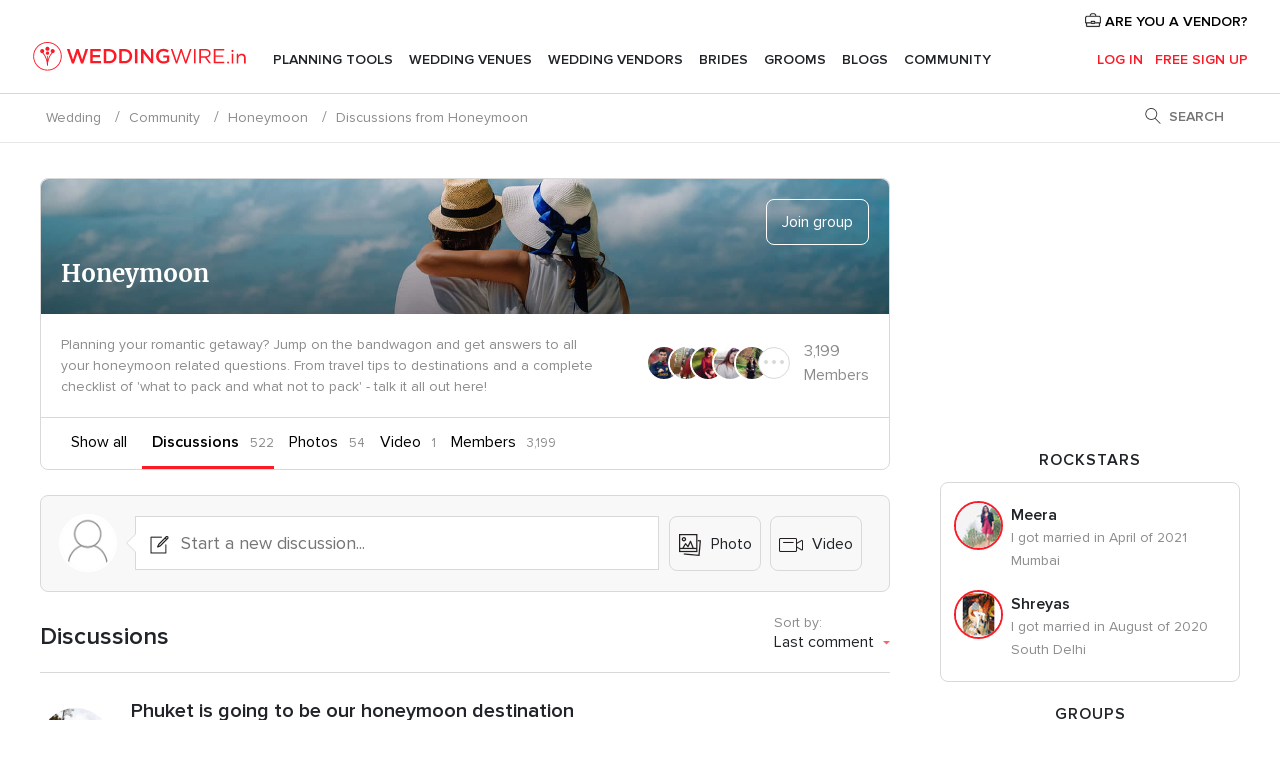

--- FILE ---
content_type: text/html; charset=UTF-8
request_url: https://community.weddingwire.in/community/honeymoon/forum--8
body_size: 28153
content:
<!DOCTYPE html>
<html lang="en-IN" prefix="og: http://ogp.me/ns#">
<head>
<meta http-equiv="Content-Type" content="text/html; charset=utf-8">
<title>Forum Honeymoon - Page 8</title>
<meta name="description" content="Forum Honeymoon in Weddingwire.in. Page 8.">
<meta name="keywords" content="forum Honeymoon, discussions Honeymoon, topics Honeymoon, wedding topics Honeymoon">
<meta name="viewport" content="">
<meta name="robots" content="all">
<meta name="distribution" content="global">
<meta name="rating" content="general">
<meta name="pbdate" content="18:03:36 29/01/2026">
<link rel="prev" href="https://community.weddingwire.in/community/honeymoon/forum--7">
<link rel="next" href="https://community.weddingwire.in/community/honeymoon/forum--9">
<link rel="canonical" href="https://community.weddingwire.in/community/honeymoon/forum--8">
<link rel="alternate" href="android-app://in.co.weddings.launcher/weddingscoin/m.weddingwire.in/community/honeymoon/forum--8">
<link rel="shortcut icon" href="https://www.weddingwire.in/mobile/assets/img/favicon/favicon.png">

<meta property="fb:pages" content="629862527164085" />
<meta property="fb:app_id" content="291590991282112" />
<meta property="og:type" content="website" />
<meta property="og:title" content="Discussions from Honeymoon" />
<meta property="og:description" content="Planning your romantic getaway? Jump on the bandwagon and get answers to all your honeymoon related questions. From travel tips to destinations and a complete checklist of &apos;what to pack and what not to pack&apos; - talk it all out here!" />
<meta property="og:image" content="https://cdn1.weddingwire.in/img/social/av_bodas_en_IN.jpg">
<meta property="og:image:secure_url" content="https://cdn1.weddingwire.in/img/social/av_bodas_en_IN.jpg">
<meta property="og:image:alt" content="Discussions from Honeymoon">
<meta property="og:url" content="https://community.weddingwire.in/community/honeymoon/forum--8" />
<meta name="twitter:card" content="summary" />

<link rel="stylesheet" href="https://www.weddingwire.in/css/css-symfnw-IN136-1-20260129-004-0_www_m_-phoenix/base.css">
<link rel="stylesheet" href="https://www.weddingwire.in/css/css-symfnw-IN136-1-20260129-004-0_www_m_-lib/swiper/css/swiper.min,migrate/migrate,phoenix/community,phoenix/sprite_set_community_rank,phoenix/sprite_set_community_group.css">
        <script>
            var internalTrackingService = internalTrackingService || {
                triggerSubmit : function() {},
                triggerAbandon : function() {},
                loaded : false
            };
        </script>

            <script type="text/javascript">
      function getCookie (name) {var b = document.cookie.match('(^|;)\\s*' + name + '\\s*=\\s*([^;]+)'); return b ? unescape(b.pop()) : null}
      function overrideOneTrustGeo () {
        const otgeoCookie = getCookie('otgeo') || '';
        const regexp = /^([A-Za-z]+)(?:,([A-Za-z]+))?$/g;
        const matches = [...otgeoCookie.matchAll(regexp)][0];
        if (matches) {
          const countryCode = matches[1];
          const stateCode = matches[2];
          const geolocationResponse = {
            countryCode
          };
          if (stateCode) {
            geolocationResponse.stateCode = stateCode;
          }
          return {
            geolocationResponse
          };
        }
      }
      var OneTrust = overrideOneTrustGeo() || undefined;
    </script>
    <span class="ot-sdk-show-settings" style="display: none"></span>
    <script src="https://cdn.cookielaw.org/scripttemplates/otSDKStub.js" data-language="en-IN" data-domain-script="cf187042-de22-47c5-bb0f-dacff4a22e2a" data-ignore-ga='true' defer></script>
        <script>var isCountryCookiesActiveByDefault=true,CONSENT_ANALYTICS_GROUP="C0002",CONSENT_PERSONALIZATION_GROUP="C0003",CONSENT_TARGETED_ADVERTISING_GROUP="C0004",CONSENT_SOCIAL_MEDIA_GROUP="C0005",cookieConsentContent='',hideCookieConsentLayer= '', OptanonAlertBoxClosed='';hideCookieConsentLayer=getCookie('hideCookieConsentLayer');OptanonAlertBoxClosed=getCookie('OptanonAlertBoxClosed');if(hideCookieConsentLayer==="1"||Boolean(OptanonAlertBoxClosed)){cookieConsentContent=queryStringToJSON(getCookie('OptanonConsent')||'');}function getCookie(e){var o=document.cookie.match("(^|;)\\s*"+e+"\\s*=\\s*([^;]+)");return o?unescape(o.pop()):null}function queryStringToJSON(e){var o=e.split("&"),t={};return o.forEach(function(e){e=e.split("="),t[e[0]]=decodeURIComponent(e[1]||"")}),JSON.parse(JSON.stringify(t))}function isCookieGroupAllowed(e){var o=cookieConsentContent.groups;if("string"!=typeof o){if(!isCountryCookiesActiveByDefault && e===CONSENT_ANALYTICS_GROUP && getCookie('hideCookieConsentLayer')==="1"){return true}return isCountryCookiesActiveByDefault;}for(var t=o.split(","),n=0;n<t.length;n++)if(t[n].indexOf(e,0)>=0)return"1"===t[n].split(":")[1];return!1}function userHasAcceptedTheCookies(){var e=document.getElementsByTagName("body")[0],o=document.createEvent("HTMLEvents");cookieConsentContent=queryStringToJSON(getCookie("OptanonConsent")||""),!0===isCookieGroupAllowed(CONSENT_ANALYTICS_GROUP)&&(o.initEvent("analyticsCookiesHasBeenAccepted",!0,!1),e.dispatchEvent(o)),!0===isCookieGroupAllowed(CONSENT_PERSONALIZATION_GROUP)&&(o.initEvent("personalizationCookiesHasBeenAccepted",!0,!1),e.dispatchEvent(o)),!0===isCookieGroupAllowed(CONSENT_TARGETED_ADVERTISING_GROUP)&&(o.initEvent("targetedAdvertisingCookiesHasBeenAccepted",!0,!1),e.dispatchEvent(o)),!0===isCookieGroupAllowed(CONSENT_SOCIAL_MEDIA_GROUP)&&(o.initEvent("socialMediaAdvertisingCookiesHasBeenAccepted",!0,!1),e.dispatchEvent(o))}</script>
    <script>
      document.getElementsByTagName('body')[0].addEventListener('oneTrustLoaded', function () {
        if (OneTrust.GetDomainData()?.ConsentModel?.Name === 'notice only') {
          const cookiePolicyLinkSelector = document.querySelectorAll('.ot-sdk-show-settings')
          cookiePolicyLinkSelector.forEach((selector) => {
            selector.style.display = 'none'
          })
        }
      })
    </script>
        <script>
        function CMP() {
            var body = document.getElementsByTagName('body')[0];
            var event = document.createEvent('HTMLEvents');
            var callbackIAB = (tcData, success) => {
                if (success && (tcData.eventStatus === 'tcloaded' || tcData.eventStatus === 'useractioncomplete')) {
                    window.__tcfapi('removeEventListener', 2, () => {
                    }, callbackIAB);
                    if ((typeof window.Optanon !== "undefined" &&
                      !window.Optanon.GetDomainData().IsIABEnabled) ||
                      (tcData.gdprApplies &&
                        typeof window.Optanon !== "undefined" &&
                        window.Optanon.GetDomainData().IsIABEnabled &&
                        getCookie('OptanonAlertBoxClosed'))) {
                      userHasAcceptedTheCookies();
                    }
                    if (isCookieGroupAllowed(CONSENT_ANALYTICS_GROUP) !== true) {
                        event.initEvent('analyticsCookiesHasBeenDenied', true, false);
                        body.dispatchEvent(event);
                    }
                    if (isCookieGroupAllowed(CONSENT_TARGETED_ADVERTISING_GROUP) !== true) {
                        event.initEvent('targetedAdvertisingCookiesHasBeenDenied', true, false);
                        body.dispatchEvent(event);
                    }
                    if (tcData.gdprApplies && typeof window.Optanon !== "undefined" && window.Optanon.GetDomainData().IsIABEnabled) {
                        event.initEvent('IABTcDataReady', true, false);
                        body.dispatchEvent(event);
                    } else {
                        event.initEvent('nonIABCountryDataReady', true, false);
                        body.dispatchEvent(event);
                    }
                }
            }
            var cnt = 0;
            var consentSetInterval = setInterval(function () {
                cnt += 1;
                if (cnt === 600) {
                    userHasAcceptedTheCookies();
                    clearInterval(consentSetInterval);
                }
                if (typeof window.Optanon !== "undefined" && !window.Optanon.GetDomainData().IsIABEnabled) {
                    clearInterval(consentSetInterval);
                    userHasAcceptedTheCookies();
                    event.initEvent('oneTrustLoaded', true, false);
                    body.dispatchEvent(event);
                    event.initEvent('nonIABCountryDataReady', true, false);
                    body.dispatchEvent(event);
                }
                if (typeof window.__tcfapi !== "undefined") {
                    event.initEvent('oneTrustLoaded', true, false);
                    body.dispatchEvent(event);
                    clearInterval(consentSetInterval);
                    window.__tcfapi('addEventListener', 2, callbackIAB);
                }
            });
        }
                function OptanonWrapper() {
          CMP();
        }
    </script>

<script async src="https://securepubads.g.doubleclick.net/tag/js/gpt.js"></script>
<script>
  var googletag = googletag || {}
  googletag.cmd = googletag.cmd || []

  const setNonPersonalizedAds = function () {
    googletag.pubads().setPrivacySettings({
      nonPersonalizedAds: true
    });
  }

  const enableGoogleAdsLazyLoad = function () {
    googletag.pubads().enableLazyLoad({
      // Fetch slots within 5 viewports.
      fetchMarginPercent: 40,
      // Render slots within 2 viewports.
      renderMarginPercent: 20,
      // Double the above values on mobile, where viewports are smaller
      // and users tend to scroll faster.
      mobileScaling: 2.0
    })
  }

  const refreshAdsSlots = function () {
    const slots = googletag.pubads().getSlots()
    console.log('[GPT] refreshing slots '+ slots.length)
    slots.forEach((slot) => {
      if (slot.getHtml() === '') {
        googletag.pubads().refresh([slot])
      }
    })
  }

  const refreshAdSlot = function (googleAdsObject, slots, domId) {
    slots.forEach((slot) => {
      var slotDomSlotId = slot.getSlotId().getDomId()
      if (slot.getHtml() === '' && domId === slotDomSlotId ) {
        googleAdsObject.pubads().refresh([slot])
      }
    })
  }

  const showAds = function () {
    if (typeof window.gptLoaded !== 'undefined') {
      console.log('[GPT] Ads already loaded.');
      return;
    }

            enableGoogleAdsLazyLoad();
    
    googletag.enableServices();

    // We need this timeout because sometimes on first landing when we enable the ads an execute the refresh
    // with lazy load enabled the slots are not loaded yet in googletag object
    setTimeout(function (){
      refreshAdsSlots()
    }, 1)

    window.gptLoaded = true
  }

  const programmaticShowAds = () => {
    const targetedAdvertising = isCookieGroupAllowed(CONSENT_TARGETED_ADVERTISING_GROUP)
    const nonPersonalizedAds =  !targetedAdvertising
    console.info('[GPT] Targeted Advertising: '+targetedAdvertising)
    console.info('[GPT] Non-personalized ADS: '+nonPersonalizedAds)

            if (targetedAdvertising) {
          showAds()
        }
      }

  const programmaticAds = function () {
    if (typeof window.__tcfapi !== 'undefined') {
      console.info("[GPT] __tcfapi ON.")
      window.__tcfapi('getTCData', 2, (tcData, success) => {
        if (!success) {
          return
        }

        if (!tcData.gdprApplies) {
          showAds()
          return
        }

        programmaticShowAds()
      })
    } else if(typeof window._uspapi !== 'undefined') {
      console.info("[GPT] _uspapi ON.")
      window.__uspapi('getUSPData', 1 , (uspData, success) => {
        if (!success) {
          return
        }

        if (!tcData.gpcEnabled) {
          showAds()
          return
        }

        programmaticShowAds()
      })

    } else {
      // IN US ads are loaded but without personalized ads
          }
  }

  const nonIABCountriesAds = function () {
          showAds()
        }

  document.addEventListener('DOMContentLoaded', function () {
    document.getElementsByTagName('body')[0].addEventListener('IABTcDataReady', function () {
      console.log('[GPT] Event: IABTcDataReady loaded before googletag push')
      window.gptCmpIABDataReadyEventAlreadyLoaded = true
    })

    document.getElementsByTagName('body')[0].addEventListener('nonIABCountryDataReady', function () {
      console.log('[GPT] Event: nonIABCountryDataReady loaded before googletag push')
      window.gptCmpNonIABCountryDataReadyEventAlreadyLoaded = true
    })
  });

  googletag.cmd.push(function () {
      var slot0 = googletag.defineSlot('/4879/Forums.n_IN/Desktop/main/rightrailtop', [[300,600],[300,250]], 'div-gpt-ad-1334158298810-0').setTargeting('forumtopic', ['honeymoon']).addService(googletag.pubads());
var slot1 = googletag.defineSlot('/4879/Forums.n_IN/Desktop/main/rightrailmiddle', [[300,600],[300,250]], 'div-gpt-ad-1334158298810-1').setTargeting('forumtopic', ['honeymoon']).addService(googletag.pubads());
var slot2 = googletag.defineSlot('/4879/Forums.n_IN/Desktop/main/rightrailbottom', [[300,600]], 'div-gpt-ad-1334158298810-2').setTargeting('forumtopic', ['honeymoon']).addService(googletag.pubads());

    googletag.pubads().addEventListener('slotRequested', function (event) {
      console.log('[GPT]', event.slot.getSlotElementId(), 'fetched')
    })

    googletag.pubads().addEventListener('slotOnload', function (event) {
      console.log('[GPT]', event.slot.getSlotElementId(), 'rendered')
    })

            googletag.pubads().disableInitialLoad()

        document.getElementsByTagName('body')[0].addEventListener('IABTcDataReady', function () {
          console.log('[GPT] Event: IABTcDataReady')
          programmaticAds()
        })

        document.getElementsByTagName('body')[0].addEventListener('nonIABCountryDataReady', function () {
          console.log('[GPT] Event: nonIABCountryDataReady')
          nonIABCountriesAds()
        })

                googletag.enableServices();
                if (window.gptCmpIABDataReadyEventAlreadyLoaded) {
          programmaticAds()
        } else if (window.gptCmpNonIABCountryDataReadyEventAlreadyLoaded) {
          nonIABCountriesAds()
        }
    
    /* We fire a global event when DFP library has been loaded */
    setTimeout(function () {
      if (typeof window.app !== 'undefined' && typeof window.app.event !== 'undefined') {
        window.app.event.emit('DFP::Loaded', googletag)
      }
    }, 0)
  })
</script>

</head>
<body>
    <script>
    var gtagScript = function() { var s = document.createElement("script"), el = document.getElementsByTagName("script")[0]; s.defer = true;
    s.src = "https://www.googletagmanager.com/gtag/js?id=G-9Q36VS8JHM";
    el.parentNode.insertBefore(s, el);}
    window.dataLayer = window.dataLayer || [];
    const analyticsGroupOpt = isCookieGroupAllowed(CONSENT_ANALYTICS_GROUP) === true;
    const targetedAdsOpt = isCookieGroupAllowed(CONSENT_TARGETED_ADVERTISING_GROUP) === true;
    const personalizationOpt = isCookieGroupAllowed(CONSENT_PERSONALIZATION_GROUP) === true;
                                    document.getElementsByTagName('body')[0].addEventListener('targetedAdvertisingCookiesHasBeenAccepted', function () {
              gtagScript();
            });
                        if  (targetedAdsOpt || analyticsGroupOpt) {
              gtagScript();
            }
            
    function gtag(){dataLayer.push(arguments);}
    gtag('js', new Date());

    gtag('consent', 'default', {
      'analytics_storage': analyticsGroupOpt ? 'granted' : 'denied',
      'ad_storage': targetedAdsOpt ? 'granted' : 'denied',
      'ad_user_data': targetedAdsOpt ? 'granted' : 'denied',
      'ad_user_personalization': targetedAdsOpt ? 'granted' : 'denied',
      'functionality_storage': targetedAdsOpt ? 'granted' : 'denied',
      'personalization_storage': personalizationOpt ? 'granted' : 'denied',
      'security_storage': 'granted'
    });
    gtag('set', 'ads_data_redaction', !analyticsGroupOpt);
    gtag('set', 'allow_ad_personalization_signals', analyticsGroupOpt);
    gtag('set', 'allow_google_signals', analyticsGroupOpt);
    gtag('set', 'allow_interest_groups', analyticsGroupOpt);
            gtag('config', 'G-9Q36VS8JHM', { groups: 'analytics', 'send_page_view': false });
    
                        gtag('config', 'AW-922723589', { groups: 'adwords' });
            </script>
        <a class="layoutSkipMain" href="#layoutMain">Ir al contenido principal</a>



<div class="layoutHeader">
            <div class="menu-top">
                                                    <a class="menu-top-access app-ua-track-event"  data-track-c='LoginTracking' data-track-a='a-click' data-track-l='d-desktop+s-header+o-groups_item_discussion_list+dt-vendors_zone' data-track-v='0' data-track-ni='0'  rel="nofollow" href="https://www.weddingwire.in/emp-Acceso.php">
                    <i class="svgIcon app-svg-async svgIcon__briefcase "   data-name="vendors/briefcase" data-svg="https://cdn1.weddingwire.in/assets/svg/optimized/vendors/briefcase.svg" data-svg-lazyload="1"></i>                    ARE YOU A VENDOR?                </a>
                    </div>
    

    <div id="menu" class="menu app-menu">
        <div class="">
            <div class="menu-wrapper-align flex">
                <div class="app-ua-track-event layoutHeader__logoAnchor main-logo"  data-track-c='Navigation' data-track-a='a-click' data-track-l='d-desktop+o-header_logo' data-track-v='0' data-track-ni='0' >
                                        <a title="Wedding" href="https://www.weddingwire.in/">
                                                <img alt="Wedding" src="https://www.weddingwire.in/assets/img/logos/gen_logoHeader.svg" width="220" height="30">
                    </a>
                </div>

                <div class="layoutHeader__nav">
                    
                                            <div class="app-common-header-container" id="nav-main" role="navigation">
                            <ul class="nav-main">
            <li class="nav-main-item  ">
                                    <a href="https://www.weddingwire.in/my-wedding-planner"
                class="nav-main-link app-header-tab  app-ua-track-event"
                 data-track-c='Navigation' data-track-a='a-click' data-track-l='d-desktop+s-header+o-groups_user+dt-tools' data-track-v='0' data-track-ni='0'                 data-tab="miboda"
            >
                Planning Tools            </a>
                            <div class="app-tabs-container-miboda">
                    
<div class="layoutNavMenuTab app-header-menu-itemDropdown">
    <div class="layoutNavMenuTab__layout">
        <div class="layoutNavMenuTab__header">
    <i class="svgIcon app-svg-async svgIcon__angleLeftBlood layoutNavMenuTab__icon app-header-menu-item-closeSection"   data-name="_common/angleLeftBlood" data-svg="https://cdn1.weddingwire.in/assets/svg/optimized/_common/angleLeftBlood.svg" data-svg-lazyload="1"></i>    <a class="layoutNavMenuTab__title" href="https://www.weddingwire.in/my-wedding-planner">
        My Wedding    </a>
    <i class="svgIcon app-svg-async svgIcon__close layoutNavMenuTab__iconClose app-header-menu-toggle"   data-name="_common/close" data-svg="https://cdn1.weddingwire.in/assets/svg/optimized/_common/close.svg" data-svg-lazyload="1"></i></div>
<div class="layoutNavMenuTabMyWedding">
    <div class="layoutNavMenuTabMyWeddingList">
        <a class="layoutNavMenuTabMyWedding__title" href="https://www.weddingwire.in/my-wedding-planner">
            Plan your unique wedding        </a>
        <ul class="layoutNavMenuTabMyWeddingList__content ">
            <li class="layoutNavMenuTabMyWeddingList__item layoutNavMenuTabMyWeddingList__item--viewAll">
                <a href="https://www.weddingwire.in/my-wedding-planner">Show all</a>
            </li>
                                            <li class="layoutNavMenuTabMyWeddingList__item "
                                    >
                    <a href="https://www.weddingwire.in/wedding-to-do-list">
                        <i class="svgIcon app-svg-async svgIcon__checklist layoutNavMenuTabMyWeddingList__itemIcon"   data-name="tools/categories/checklist" data-svg="https://cdn1.weddingwire.in/assets/svg/optimized/tools/categories/checklist.svg" data-svg-lazyload="1"></i>                        Checklist                    </a>
                </li>
                                            <li class="layoutNavMenuTabMyWeddingList__item "
                                    >
                    <a href="https://www.weddingwire.in/wedding-guest-list">
                        <i class="svgIcon app-svg-async svgIcon__guests layoutNavMenuTabMyWeddingList__itemIcon"   data-name="tools/categories/guests" data-svg="https://cdn1.weddingwire.in/assets/svg/optimized/tools/categories/guests.svg" data-svg-lazyload="1"></i>                        Guests                    </a>
                </li>
                                            <li class="layoutNavMenuTabMyWeddingList__item "
                                    >
                    <a href="https://www.weddingwire.in/wedding-budget-planner">
                        <i class="svgIcon app-svg-async svgIcon__budget layoutNavMenuTabMyWeddingList__itemIcon"   data-name="tools/categories/budget" data-svg="https://cdn1.weddingwire.in/assets/svg/optimized/tools/categories/budget.svg" data-svg-lazyload="1"></i>                        Budget                    </a>
                </li>
                                            <li class="layoutNavMenuTabMyWeddingList__item "
                                    >
                    <a href="https://www.weddingwire.in/my-wedding-providers">
                        <i class="svgIcon app-svg-async svgIcon__vendors layoutNavMenuTabMyWeddingList__itemIcon"   data-name="tools/categories/vendors" data-svg="https://cdn1.weddingwire.in/assets/svg/optimized/tools/categories/vendors.svg" data-svg-lazyload="1"></i>                        Wedding Vendors                    </a>
                </li>
                                            <li class="layoutNavMenuTabMyWeddingList__item "
                                    >
                    <a href="https://www.weddingwire.in/website/index.php?actionReferrer=8">
                        <i class="svgIcon app-svg-async svgIcon__website layoutNavMenuTabMyWeddingList__itemIcon"   data-name="tools/categories/website" data-svg="https://cdn1.weddingwire.in/assets/svg/optimized/tools/categories/website.svg" data-svg-lazyload="1"></i>                        Wedding website                    </a>
                </li>
                                            <li class="layoutNavMenuTabMyWeddingList__item "
                                    >
                    <a href="https://www.weddingwire.in/wedding-hashtag-generator">
                        <i class="svgIcon app-svg-async svgIcon__hashtag-generator layoutNavMenuTabMyWeddingList__itemIcon"   data-name="tools/categories/hashtag-generator" data-svg="https://cdn1.weddingwire.in/assets/svg/optimized/tools/categories/hashtag-generator.svg" data-svg-lazyload="1"></i>                        Hashtag generator                    </a>
                </li>
                    </ul>
    </div>
        <div class="layoutNavMenuTabMyWeddingBanners">
                    
<div class="layoutNavMenuBannerBox app-header-menu-banner app-link "
     data-href="https://www.weddingwire.in/app-weddings"
     >
    <div class="layoutNavMenuBannerBox__content">
                    <p class="layoutNavMenuBannerBox__title">Get the WeddingWire app</p>
                <span class="layoutNavMenuBannerBox__subtitle">Plan your wedding on the go with the WeddingWire app.</span>
    </div>
                <img data-src="https://www.weddingwire.in/assets/img/logos/square-icon.svg"  class="lazyload layoutNavMenuBannerBox__icon" alt="App icon"  width="60" height="60"  >
    </div>
                                            
<div class="layoutNavMenuBannerBox app-header-menu-banner app-link "
     data-href="https://www.weddingwire.in/album-wedding-wedshoots"
     >
    <div class="layoutNavMenuBannerBox__content">
                    <a class="layoutNavMenuBannerBox__title" href="https://www.weddingwire.in/album-wedding-wedshoots">Wedshoots</a>
                <span class="layoutNavMenuBannerBox__subtitle">Easily collect all of your guests' event photos in one album!</span>
    </div>
                <img data-src="https://www.weddingwire.in/assets/img/wedshoots/ico_wedshoots.svg"  class="lazyload layoutNavMenuBannerBox__icon" alt="WedShoots icon"  width="60" height="60"  >
    </div>
                        </div>
</div>    </div>
</div>
                </div>
                    </li>
            <li class="nav-main-item  ">
                                    <a href="https://www.weddingwire.in/wedding-venues"
                class="nav-main-link app-header-tab  app-ua-track-event"
                 data-track-c='Navigation' data-track-a='a-click' data-track-l='d-desktop+s-header+o-groups_user+dt-venues' data-track-v='0' data-track-ni='0'                 data-tab="banquetes"
            >
                Wedding Venues            </a>
                            <div class="app-tabs-container-banquetes">
                    
<div class="layoutNavMenuTab app-header-menu-itemDropdown">
    <div class="layoutNavMenuTab__layout">
        
<div class="layoutNavMenuTab__header">
    <i class="svgIcon app-svg-async svgIcon__angleLeftBlood layoutNavMenuTab__icon app-header-menu-item-closeSection"   data-name="_common/angleLeftBlood" data-svg="https://cdn1.weddingwire.in/assets/svg/optimized/_common/angleLeftBlood.svg" data-svg-lazyload="1"></i>    <a class="layoutNavMenuTab__title" href="https://www.weddingwire.in/wedding-venues">
        Venues    </a>
    <i class="svgIcon app-svg-async svgIcon__close layoutNavMenuTab__iconClose app-header-menu-toggle"   data-name="_common/close" data-svg="https://cdn1.weddingwire.in/assets/svg/optimized/_common/close.svg" data-svg-lazyload="1"></i></div>
<div class="layoutNavMenuTabVenues">
    <div class="layoutNavMenuTabVenues__categories">
        <div class="layoutNavMenuTabVenuesList">
            <a class="layoutNavMenuTabVenues__title"
               href="https://www.weddingwire.in/wedding-venues">
                Wedding Venues            </a>
            <ul class="layoutNavMenuTabVenuesList__content">
                <li class="layoutNavMenuTabVenuesList__item layoutNavMenuTabVenuesList__item--viewAll">
                    <a href="https://www.weddingwire.in/wedding-venues">Show all</a>
                </li>
                                    <li class="layoutNavMenuTabVenuesList__item">
                        <a href="https://www.weddingwire.in/banquet-halls">
                            Banquet Halls                        </a>
                    </li>
                                    <li class="layoutNavMenuTabVenuesList__item">
                        <a href="https://www.weddingwire.in/hotels">
                            Hotels                        </a>
                    </li>
                                    <li class="layoutNavMenuTabVenuesList__item">
                        <a href="https://www.weddingwire.in/marriage-garden">
                            Marriage Garden                        </a>
                    </li>
                                    <li class="layoutNavMenuTabVenuesList__item">
                        <a href="https://www.weddingwire.in/kalyana-mandapams">
                            Kalyana Mandapams                        </a>
                    </li>
                                    <li class="layoutNavMenuTabVenuesList__item">
                        <a href="https://www.weddingwire.in/wedding-resorts">
                            Wedding Resorts                        </a>
                    </li>
                                    <li class="layoutNavMenuTabVenuesList__item">
                        <a href="https://www.weddingwire.in/wedding-lawns-farmhouses">
                            Wedding Lawns Farmhouses                        </a>
                    </li>
                                                    <li class="layoutNavMenuTabVenuesList__item layoutNavMenuTabVenuesList__item--highlight">
                        <a href="https://www.weddingwire.in/promotions/wedding-venues">
                            Promotions                        </a>
                    </li>
                            </ul>
        </div>
    </div>
    
            <div class="layoutNavMenuTabVenuesBanners">
                            
<div class="layoutNavMenuBannerBox app-header-menu-banner app-link app-analytics-track-event-click"
     data-href="https://www.weddingwire.in/destination-wedding"
                  data-tracking-section=header_venues                      data-tracking-category=Navigation                      data-tracking-dt=destination_weddings         >
    <div class="layoutNavMenuBannerBox__content">
                    <p class="layoutNavMenuBannerBox__title">Destination weddings</p>
                <span class="layoutNavMenuBannerBox__subtitle">Easily plan your international wedding.</span>
    </div>
            <img class="svgIcon svgIcon__plane_destination layoutNavMenuBannerBox__icon lazyload" data-src="https://cdn1.weddingwire.in/assets/svg/original/illustration/plane_destination.svg"  alt="illustration plane destination" width="56" height="56" >    </div>
                                </div>
    </div>
    </div>
</div>
                </div>
                    </li>
            <li class="nav-main-item  ">
                                    <a href="https://www.weddingwire.in/wedding-vendors"
                class="nav-main-link app-header-tab  app-ua-track-event"
                 data-track-c='Navigation' data-track-a='a-click' data-track-l='d-desktop+s-header+o-groups_user+dt-vendors' data-track-v='0' data-track-ni='0'                 data-tab="proveedores"
            >
                Wedding Vendors            </a>
                            <div class="app-tabs-container-proveedores">
                    
<div class="layoutNavMenuTab app-header-menu-itemDropdown">
    <div class="layoutNavMenuTab__layout">
        
<div class="layoutNavMenuTab__header">
    <i class="svgIcon app-svg-async svgIcon__angleLeftBlood layoutNavMenuTab__icon app-header-menu-item-closeSection"   data-name="_common/angleLeftBlood" data-svg="https://cdn1.weddingwire.in/assets/svg/optimized/_common/angleLeftBlood.svg" data-svg-lazyload="1"></i>    <a class="layoutNavMenuTab__title" href="https://www.weddingwire.in/wedding-vendors">
        Vendors    </a>
    <i class="svgIcon app-svg-async svgIcon__close layoutNavMenuTab__iconClose app-header-menu-toggle"   data-name="_common/close" data-svg="https://cdn1.weddingwire.in/assets/svg/optimized/_common/close.svg" data-svg-lazyload="1"></i></div>
<div class="layoutNavMenuTabVendors">
    <div class="layoutNavMenuTabVendors__content">
        <div class="layoutNavMenuTabVendorsList">
            <a class="layoutNavMenuTabVendors__title" href="https://www.weddingwire.in/wedding-vendors">
                Start hiring your vendors            </a>
            <ul class="layoutNavMenuTabVendorsList__content">
                <li class="layoutNavMenuTabVendorsList__item layoutNavMenuTabVendorsList__item--viewAll">
                    <a href="https://www.weddingwire.in/wedding-vendors">Show all</a>
                </li>
                                    <li class="layoutNavMenuTabVendorsList__item">
                        <i class="svgIcon app-svg-async svgIcon__categPhoto layoutNavMenuTabVendorsList__itemIcon"   data-name="vendors/categories/categPhoto" data-svg="https://cdn1.weddingwire.in/assets/svg/optimized/vendors/categories/categPhoto.svg" data-svg-lazyload="1"></i>                        <a href="https://www.weddingwire.in/wedding-photographers">
                            Wedding Photographers                        </a>
                    </li>
                                    <li class="layoutNavMenuTabVendorsList__item">
                        <i class="svgIcon app-svg-async svgIcon__categVideo layoutNavMenuTabVendorsList__itemIcon"   data-name="vendors/categories/categVideo" data-svg="https://cdn1.weddingwire.in/assets/svg/optimized/vendors/categories/categVideo.svg" data-svg-lazyload="1"></i>                        <a href="https://www.weddingwire.in/wedding-videography">
                            Wedding Videography                        </a>
                    </li>
                                    <li class="layoutNavMenuTabVendorsList__item">
                        <i class="svgIcon app-svg-async svgIcon__categMusic layoutNavMenuTabVendorsList__itemIcon"   data-name="vendors/categories/categMusic" data-svg="https://cdn1.weddingwire.in/assets/svg/optimized/vendors/categories/categMusic.svg" data-svg-lazyload="1"></i>                        <a href="https://www.weddingwire.in/wedding-music">
                            Wedding Music                        </a>
                    </li>
                                    <li class="layoutNavMenuTabVendorsList__item">
                        <i class="svgIcon app-svg-async svgIcon__categCatering layoutNavMenuTabVendorsList__itemIcon"   data-name="vendors/categories/categCatering" data-svg="https://cdn1.weddingwire.in/assets/svg/optimized/vendors/categories/categCatering.svg" data-svg-lazyload="1"></i>                        <a href="https://www.weddingwire.in/caterers">
                            Caterers                        </a>
                    </li>
                                    <li class="layoutNavMenuTabVendorsList__item">
                        <i class="svgIcon app-svg-async svgIcon__categTransport layoutNavMenuTabVendorsList__itemIcon"   data-name="vendors/categories/categTransport" data-svg="https://cdn1.weddingwire.in/assets/svg/optimized/vendors/categories/categTransport.svg" data-svg-lazyload="1"></i>                        <a href="https://www.weddingwire.in/wedding-transportation">
                            Wedding Transportation                        </a>
                    </li>
                                    <li class="layoutNavMenuTabVendorsList__item">
                        <i class="svgIcon app-svg-async svgIcon__categInvite layoutNavMenuTabVendorsList__itemIcon"   data-name="vendors/categories/categInvite" data-svg="https://cdn1.weddingwire.in/assets/svg/optimized/vendors/categories/categInvite.svg" data-svg-lazyload="1"></i>                        <a href="https://www.weddingwire.in/wedding-invitations">
                            Wedding Invitations                        </a>
                    </li>
                                    <li class="layoutNavMenuTabVendorsList__item">
                        <i class="svgIcon app-svg-async svgIcon__categGift layoutNavMenuTabVendorsList__itemIcon"   data-name="vendors/categories/categGift" data-svg="https://cdn1.weddingwire.in/assets/svg/optimized/vendors/categories/categGift.svg" data-svg-lazyload="1"></i>                        <a href="https://www.weddingwire.in/wedding-gifts">
                            Wedding Gifts                        </a>
                    </li>
                                    <li class="layoutNavMenuTabVendorsList__item">
                        <i class="svgIcon app-svg-async svgIcon__categFlower layoutNavMenuTabVendorsList__itemIcon"   data-name="vendors/categories/categFlower" data-svg="https://cdn1.weddingwire.in/assets/svg/optimized/vendors/categories/categFlower.svg" data-svg-lazyload="1"></i>                        <a href="https://www.weddingwire.in/florists">
                            Florists                        </a>
                    </li>
                                    <li class="layoutNavMenuTabVendorsList__item">
                        <i class="svgIcon app-svg-async svgIcon__categPlanner layoutNavMenuTabVendorsList__itemIcon"   data-name="vendors/categories/categPlanner" data-svg="https://cdn1.weddingwire.in/assets/svg/optimized/vendors/categories/categPlanner.svg" data-svg-lazyload="1"></i>                        <a href="https://www.weddingwire.in/wedding-planners">
                            Wedding Planners                        </a>
                    </li>
                            </ul>
        </div>
                <div class="layoutNavMenuTabVendorsListOthers">
            <p class="layoutNavMenuTabVendorsListOthers__subtitle">Complete your wedding team</p>
            <ul class="layoutNavMenuTabVendorsListOthers__container">
                                    <li class="layoutNavMenuTabVendorsListOthers__item">
                        <a href="https://www.weddingwire.in/wedding-choreographers">
                            Wedding Choreographers                        </a>
                    </li>
                                    <li class="layoutNavMenuTabVendorsListOthers__item">
                        <a href="https://www.weddingwire.in/photobooth">
                            Photobooth                        </a>
                    </li>
                                    <li class="layoutNavMenuTabVendorsListOthers__item">
                        <a href="https://www.weddingwire.in/wedding-dj">
                            Wedding DJ                        </a>
                    </li>
                                    <li class="layoutNavMenuTabVendorsListOthers__item">
                        <a href="https://www.weddingwire.in/wedding-cakes">
                            Wedding Cakes                        </a>
                    </li>
                                    <li class="layoutNavMenuTabVendorsListOthers__item">
                        <a href="https://www.weddingwire.in/wedding-decorators">
                            Wedding Decorators                        </a>
                    </li>
                                    <li class="layoutNavMenuTabVendorsListOthers__item">
                        <a href="https://www.weddingwire.in/party-places">
                            Party Places                        </a>
                    </li>
                                    <li class="layoutNavMenuTabVendorsListOthers__item">
                        <a href="https://www.weddingwire.in/honeymoon">
                            Honeymoon                        </a>
                    </li>
                                    <li class="layoutNavMenuTabVendorsListOthers__item">
                        <a href="https://www.weddingwire.in/wedding-entertainment">
                            Wedding Entertainment                        </a>
                    </li>
                                    <li class="layoutNavMenuTabVendorsListOthers__item">
                        <a href="https://www.weddingwire.in/tent-house">
                            Tent House                        </a>
                    </li>
                                                    <li class="layoutNavMenuTabVendorsListOthers__deals">
                        <a href="https://www.weddingwire.in/promotions/wedding-vendors">
                            Promotions                        </a>
                    </li>
                            </ul>
        </div>
    </div>
    <div class="layoutNavMenuTabVendorsBanners">
                    
<div class="layoutNavMenuBannerBox app-header-menu-banner app-link app-analytics-track-event-click"
     data-href="https://www.weddingwire.in/destination-wedding"
                  data-tracking-section=header_vendors                      data-tracking-category=Navigation                      data-tracking-dt=destination_weddings         >
    <div class="layoutNavMenuBannerBox__content">
                    <p class="layoutNavMenuBannerBox__title">Destination weddings</p>
                <span class="layoutNavMenuBannerBox__subtitle">Easily plan your international wedding.</span>
    </div>
            <img class="svgIcon svgIcon__plane_destination layoutNavMenuBannerBox__icon lazyload" data-src="https://cdn1.weddingwire.in/assets/svg/original/illustration/plane_destination.svg"  alt="illustration plane destination" width="56" height="56" >    </div>
                            </div>
            <div class="layoutNavMenuTabVendorsOtherTabs">
                            <div class="layoutNavMenuTabVendorsBride">
                    <p class="layoutNavMenuTabVendorsOtherTabs__subtitle">Brides</p>
                    <ul class="layoutNavMenuTabVendorsOtherTabsList">
                                                    <li class="layoutNavMenuTabVendorsOtherTabsList__item">
                                <a href="https://www.weddingwire.in/mehndi-artists">
                                    Mehndi Artists                                </a>
                            </li>
                                                    <li class="layoutNavMenuTabVendorsOtherTabsList__item">
                                <a href="https://www.weddingwire.in/bridal-makeup-artists">
                                    Bridal Makeup Artists                                </a>
                            </li>
                                                    <li class="layoutNavMenuTabVendorsOtherTabsList__item">
                                <a href="https://www.weddingwire.in/makeup-salon">
                                    Makeup Salon                                </a>
                            </li>
                                                    <li class="layoutNavMenuTabVendorsOtherTabsList__item">
                                <a href="https://www.weddingwire.in/bridal-jewellery">
                                    Bridal Jewellery                                </a>
                            </li>
                                                    <li class="layoutNavMenuTabVendorsOtherTabsList__item">
                                <a href="https://www.weddingwire.in/bridal-lehenga">
                                    Bridal Lehenga                                </a>
                            </li>
                                                    <li class="layoutNavMenuTabVendorsOtherTabsList__item">
                                <a href="https://www.weddingwire.in/trousseau-packing">
                                    Trousseau Packing                                </a>
                            </li>
                                                <li class="layoutNavMenuTabVendorsOtherTabsList__item layoutNavMenuTabVendorsOtherTabsList__item--deals">
                            <a href="https://www.weddingwire.in/promotions/brides">
                                Promotions                            </a>
                        </li>
                    </ul>
                </div>
                                        <div class="layoutNavMenuTabVendorsGrooms">
                    <p class="layoutNavMenuTabVendorsOtherTabs__subtitle">Grooms</p>
                    <ul class="layoutNavMenuTabVendorsOtherTabsList">
                                                    <li class="layoutNavMenuTabVendorsOtherTabsList__item">
                                <a href="https://www.weddingwire.in/sherwani">
                                    Sherwani                                </a>
                            </li>
                                                <li class="layoutNavMenuTabVendorsOtherTabsList__item layoutNavMenuTabVendorsOtherTabsList__item--deals">
                            <a href="https://www.weddingwire.in/promotions/grooms">
                                Promotions                            </a>
                        </li>
                    </ul>
                </div>
                </div>
    </div>    </div>
</div>
                </div>
                    </li>
            <li class="nav-main-item  nav-tabBrides">
                                    <a href="https://www.weddingwire.in/brides"
                class="nav-main-link app-header-tab  app-ua-track-event"
                 data-track-c='Navigation' data-track-a='a-click' data-track-l='d-desktop+s-header+o-groups_user+dt-bride' data-track-v='0' data-track-ni='0'                 data-tab="novias"
            >
                Brides            </a>
                            <div class="app-tabs-container-novias">
                    
<div class="layoutNavMenuTab app-header-menu-itemDropdown">
    <div class="layoutNavMenuTab__layout">
        
<div class="layoutNavMenuTab__header">
    <i class="svgIcon app-svg-async svgIcon__angleLeftBlood layoutNavMenuTab__icon app-header-menu-item-closeSection"   data-name="_common/angleLeftBlood" data-svg="https://cdn1.weddingwire.in/assets/svg/optimized/_common/angleLeftBlood.svg" data-svg-lazyload="1"></i>    <a class="layoutNavMenuTab__title" href="https://www.weddingwire.in/brides">
        Brides    </a>
    <i class="svgIcon app-svg-async svgIcon__close layoutNavMenuTab__iconClose app-header-menu-toggle"   data-name="_common/close" data-svg="https://cdn1.weddingwire.in/assets/svg/optimized/_common/close.svg" data-svg-lazyload="1"></i></div>
<div class="layoutNavMenuTabBridesGrooms">
    <div class="layoutNavMenuTabBridesGroomsList">
        <a class="layoutNavMenuTabBridesGrooms__title" href="https://www.weddingwire.in/brides">
            Brides        </a>
        <ul class="layoutNavMenuTabBridesGroomsList__content">
            <li class="layoutNavMenuTabBridesGroomsList__item layoutNavMenuTabBridesGroomsList__item--viewAll">
                <a href="https://www.weddingwire.in/brides">Show all</a>
            </li>
                            <li class="layoutNavMenuTabBridesGroomsList__item">
                    <a href="https://www.weddingwire.in/mehndi-artists">
                        Mehndi Artists                    </a>
                </li>
                            <li class="layoutNavMenuTabBridesGroomsList__item">
                    <a href="https://www.weddingwire.in/bridal-makeup-artists">
                        Bridal Makeup Artists                    </a>
                </li>
                            <li class="layoutNavMenuTabBridesGroomsList__item">
                    <a href="https://www.weddingwire.in/makeup-salon">
                        Makeup Salon                    </a>
                </li>
                            <li class="layoutNavMenuTabBridesGroomsList__item">
                    <a href="https://www.weddingwire.in/bridal-jewellery">
                        Bridal Jewellery                    </a>
                </li>
                            <li class="layoutNavMenuTabBridesGroomsList__item">
                    <a href="https://www.weddingwire.in/bridal-lehenga">
                        Bridal Lehenga                    </a>
                </li>
                            <li class="layoutNavMenuTabBridesGroomsList__item">
                    <a href="https://www.weddingwire.in/trousseau-packing">
                        Trousseau Packing                    </a>
                </li>
                        <li class="layoutNavMenuTabBridesGroomsList__item layoutNavMenuTabBridesGroomsList__item--highlight">
                <a href="https://www.weddingwire.in/promotions/brides">
                    Promotions                </a>
            </li>
        </ul>
    </div>
    </div>    </div>
</div>
                </div>
                    </li>
            <li class="nav-main-item  nav-tabGrooms">
                                    <a href="https://www.weddingwire.in/grooms"
                class="nav-main-link app-header-tab  app-ua-track-event"
                 data-track-c='Navigation' data-track-a='a-click' data-track-l='d-desktop+s-header+o-groups_user+dt-groom' data-track-v='0' data-track-ni='0'                 data-tab="novios"
            >
                Grooms            </a>
                            <div class="app-tabs-container-novios">
                    
<div class="layoutNavMenuTab app-header-menu-itemDropdown">
    <div class="layoutNavMenuTab__layout">
        
<div class="layoutNavMenuTab__header">
    <i class="svgIcon app-svg-async svgIcon__angleLeftBlood layoutNavMenuTab__icon app-header-menu-item-closeSection"   data-name="_common/angleLeftBlood" data-svg="https://cdn1.weddingwire.in/assets/svg/optimized/_common/angleLeftBlood.svg" data-svg-lazyload="1"></i>    <a class="layoutNavMenuTab__title" href="https://www.weddingwire.in/grooms">
        Grooms    </a>
    <i class="svgIcon app-svg-async svgIcon__close layoutNavMenuTab__iconClose app-header-menu-toggle"   data-name="_common/close" data-svg="https://cdn1.weddingwire.in/assets/svg/optimized/_common/close.svg" data-svg-lazyload="1"></i></div>
<div class="layoutNavMenuTabBridesGrooms">
    <div class="layoutNavMenuTabBridesGroomsList">
        <a class="layoutNavMenuTabBridesGrooms__title" href="https://www.weddingwire.in/grooms">
            Grooms        </a>
        <ul class="layoutNavMenuTabBridesGroomsList__content">
            <li class="layoutNavMenuTabBridesGroomsList__item layoutNavMenuTabBridesGroomsList__item--viewAll">
                <a href="https://www.weddingwire.in/grooms">Show all</a>
            </li>
                            <li class="layoutNavMenuTabBridesGroomsList__item">
                    <a href="https://www.weddingwire.in/sherwani">
                        Sherwani                    </a>
                </li>
                        <li class="layoutNavMenuTabBridesGroomsList__item layoutNavMenuTabBridesGroomsList__item--highlight">
                <a href="https://www.weddingwire.in/promotions/grooms">
                    Promotions                </a>
            </li>
        </ul>
    </div>
    </div>    </div>
</div>
                </div>
                    </li>
            <li class="nav-main-item  nav-tabArticles">
                                    <a href="https://www.weddingwire.in/wedding-tips"
                class="nav-main-link app-header-tab  app-ua-track-event"
                 data-track-c='Navigation' data-track-a='a-click' data-track-l='d-desktop+s-header+o-groups_user+dt-ideas' data-track-v='0' data-track-ni='0'                 data-tab="contenidos"
            >
                Blogs            </a>
                            <div class="app-tabs-container-contenidos">
                    
<div class="layoutNavMenuTab app-header-menu-itemDropdown">
    <div class="layoutNavMenuTab__layout">
        
<div class="layoutNavMenuTab__header">
    <i class="svgIcon app-svg-async svgIcon__angleLeftBlood layoutNavMenuTab__icon app-header-menu-item-closeSection"   data-name="_common/angleLeftBlood" data-svg="https://cdn1.weddingwire.in/assets/svg/optimized/_common/angleLeftBlood.svg" data-svg-lazyload="1"></i>    <a class="layoutNavMenuTab__title" href="https://www.weddingwire.in/wedding-tips">
        Wedding ideas    </a>
    <i class="svgIcon app-svg-async svgIcon__close layoutNavMenuTab__iconClose app-header-menu-toggle"   data-name="_common/close" data-svg="https://cdn1.weddingwire.in/assets/svg/optimized/_common/close.svg" data-svg-lazyload="1"></i></div>
<div class="layoutNavMenuTabArticles">
    <div class="layoutNavMenuTabArticlesList">
        <a class="layoutNavMenuTabArticles__title" href="https://www.weddingwire.in/wedding-tips">
            Wedding inspiration and ideas        </a>
        <ul class="layoutNavMenuTabArticlesList__content">
            <li class="layoutNavMenuTabArticlesList__item layoutNavMenuTabArticlesList__item--viewAll">
                <a href="https://www.weddingwire.in/wedding-tips">Show all</a>
            </li>
                            <li class="layoutNavMenuTabArticlesList__item">
                    <a href="https://www.weddingwire.in/wedding-tips/before-the-wedding--t1">
                        Before the wedding                    </a>
                </li>
                            <li class="layoutNavMenuTabArticlesList__item">
                    <a href="https://www.weddingwire.in/wedding-tips/the-wedding-ceremony--t2">
                        The wedding ceremony                    </a>
                </li>
                            <li class="layoutNavMenuTabArticlesList__item">
                    <a href="https://www.weddingwire.in/wedding-tips/the-wedding-banquet--t5">
                        The wedding banquet                    </a>
                </li>
                            <li class="layoutNavMenuTabArticlesList__item">
                    <a href="https://www.weddingwire.in/wedding-tips/the-services-for-your-wedding--t4">
                        The services for your wedding                    </a>
                </li>
                            <li class="layoutNavMenuTabArticlesList__item">
                    <a href="https://www.weddingwire.in/wedding-tips/wedding-fashion--t7">
                        Wedding fashion                    </a>
                </li>
                            <li class="layoutNavMenuTabArticlesList__item">
                    <a href="https://www.weddingwire.in/wedding-tips/health-and-beauty--t6">
                        Health and beauty                    </a>
                </li>
                            <li class="layoutNavMenuTabArticlesList__item">
                    <a href="https://www.weddingwire.in/wedding-tips/honeymoon--t8">
                        Honeymoon                    </a>
                </li>
                            <li class="layoutNavMenuTabArticlesList__item">
                    <a href="https://www.weddingwire.in/wedding-tips/after-the-wedding--t10">
                        After the wedding                    </a>
                </li>
                            <li class="layoutNavMenuTabArticlesList__item">
                    <a href="https://www.weddingwire.in/wedding-tips/the-wedding-reception--t3">
                        The wedding reception                    </a>
                </li>
                    </ul>
    </div>
    <div class="layoutNavMenuTabArticlesBanners">
                    
<div class="layoutNavMenuTabArticlesBannersItem app-header-menu-banner app-link"
     data-href="https://www.weddingwire.in/real-weddings">
    <figure class="layoutNavMenuTabArticlesBannersItem__figure">
            <img data-src="https://www.weddingwire.in/assets/img/components/header/tabs/realweddings_banner.jpg" data-srcset="https://www.weddingwire.in/assets/img/components/header/tabs/realweddings_banner@2x.jpg 2x" class="lazyload layoutNavMenuTabArticlesBannersItem__image" alt="Real Weddings"  width="304" height="90"  >
        <figcaption class="layoutNavMenuTabArticlesBannersItem__content">
            <a href="https://www.weddingwire.in/real-weddings"
               title="Real Weddings"
               class="layoutNavMenuTabArticlesBannersItem__title">Real Weddings</a>
            <p class="layoutNavMenuTabArticlesBannersItem__description">
                Find wedding inspiration that fits your style with photos from real couples.            </p>
        </figcaption>
    </figure>
</div>
                    </div>
</div>    </div>
</div>
                </div>
                    </li>
            <li class="nav-main-item  nav-tabCommunity">
                                    <a href="https://community.weddingwire.in/"
                class="nav-main-link app-header-tab  app-ua-track-event"
                 data-track-c='Navigation' data-track-a='a-click' data-track-l='d-desktop+s-header+o-groups_user+dt-community' data-track-v='0' data-track-ni='0'                 data-tab="comunidad"
            >
                Community            </a>
                            <div class="app-tabs-container-comunidad">
                    
<div class="layoutNavMenuTab app-header-menu-itemDropdown">
    <div class="layoutNavMenuTab__layout">
        
<div class="layoutNavMenuTab__header">
    <i class="svgIcon app-svg-async svgIcon__angleLeftBlood layoutNavMenuTab__icon app-header-menu-item-closeSection"   data-name="_common/angleLeftBlood" data-svg="https://cdn1.weddingwire.in/assets/svg/optimized/_common/angleLeftBlood.svg" data-svg-lazyload="1"></i>    <a class="layoutNavMenuTab__title" href="https://community.weddingwire.in/">
        Community    </a>
    <i class="svgIcon app-svg-async svgIcon__close layoutNavMenuTab__iconClose app-header-menu-toggle"   data-name="_common/close" data-svg="https://cdn1.weddingwire.in/assets/svg/optimized/_common/close.svg" data-svg-lazyload="1"></i></div>
<div class="layoutNavMenuTabCommunity">
    <div class="layoutNavMenuTabCommunityList">
        <a class="layoutNavMenuTabCommunity__title" href="https://community.weddingwire.in/">
            Community        </a>
        <ul class="layoutNavMenuTabCommunityList__content">
            <li class="layoutNavMenuTabCommunityList__item layoutNavMenuTabCommunityList__item--viewAll">
                <a href="https://community.weddingwire.in/">Show all</a>
            </li>
                            <li class="layoutNavMenuTabCommunityList__item">
                    <a href="https://community.weddingwire.in/community/gifts-and-favors">
                        Gifts and Favours                    </a>
                </li>
                            <li class="layoutNavMenuTabCommunityList__item">
                    <a href="https://community.weddingwire.in/community/invites-and-stationery">
                        Invites and Stationery                    </a>
                </li>
                            <li class="layoutNavMenuTabCommunityList__item">
                    <a href="https://community.weddingwire.in/community/fitness-and-health">
                        Fitness and Health                    </a>
                </li>
                            <li class="layoutNavMenuTabCommunityList__item">
                    <a href="https://community.weddingwire.in/community/bachelor-and-bachelorette-fun">
                        Bachelor & Bachelorette Fun                    </a>
                </li>
                            <li class="layoutNavMenuTabCommunityList__item">
                    <a href="https://community.weddingwire.in/community/wedding-fashion">
                        Wedding Fashion                    </a>
                </li>
                            <li class="layoutNavMenuTabCommunityList__item">
                    <a href="https://community.weddingwire.in/community/beauty-hair-makeup">
                        Beauty, Hair & Makeup                    </a>
                </li>
                            <li class="layoutNavMenuTabCommunityList__item">
                    <a href="https://community.weddingwire.in/community/traditions-and-ceremonies">
                        Traditions & Ceremonies                    </a>
                </li>
                            <li class="layoutNavMenuTabCommunityList__item">
                    <a href="https://community.weddingwire.in/community/honeymoon">
                        Honeymoon                    </a>
                </li>
                            <li class="layoutNavMenuTabCommunityList__item">
                    <a href="https://community.weddingwire.in/community/trending-weddings">
                        Trending Weddings                    </a>
                </li>
                            <li class="layoutNavMenuTabCommunityList__item">
                    <a href="https://community.weddingwire.in/community/plan-wedding">
                        Plan a Wedding                    </a>
                </li>
                            <li class="layoutNavMenuTabCommunityList__item">
                    <a href="https://community.weddingwire.in/community/weddingwire-tech-support">
                        WeddingWire Tech Support                    </a>
                </li>
                            <li class="layoutNavMenuTabCommunityList__item">
                    <a href="https://community.weddingwire.in/community/pre-wedding-functions">
                        Pre-Wedding Functions                    </a>
                </li>
                            <li class="layoutNavMenuTabCommunityList__item">
                    <a href="https://community.weddingwire.in/community/do-it-yourself">
                        Do It Yourself                    </a>
                </li>
                            <li class="layoutNavMenuTabCommunityList__item">
                    <a href="https://community.weddingwire.in/community/married-life">
                        Married Life                    </a>
                </li>
                            <li class="layoutNavMenuTabCommunityList__item">
                    <a href="https://community.weddingwire.in/community/wedding-trivia">
                        Wedding Trivia                    </a>
                </li>
                            <li class="layoutNavMenuTabCommunityList__item">
                    <a href="https://community.weddingwire.in/community/community-conversations">
                        Community Conversations                    </a>
                </li>
                            <li class="layoutNavMenuTabCommunityList__item">
                    <a href="https://community.weddingwire.in/community-region">
                        Groups by City                    </a>
                </li>
                    </ul>
    </div>
    <div class="layoutNavMenuTabCommunityLast">
        <p class="layoutNavMenuTabCommunityLast__subtitle app-header-menu-community app-link"
           role="link"
           tabindex="0" data-href="https://community.weddingwire.in/">View the latest</p>
        <ul class="layoutNavMenuTabCommunityLast__list">
                            <li>
                    <a href="https://community.weddingwire.in/">
                        Discussions                    </a>
                </li>
                            <li>
                    <a href="https://community.weddingwire.in/photos">
                        Photos                    </a>
                </li>
                            <li>
                    <a href="https://community.weddingwire.in/videos">
                        Videos                    </a>
                </li>
                            <li>
                    <a href="https://community.weddingwire.in/members">
                        Members                    </a>
                </li>
                                </ul>
    </div>
</div>    </div>
</div>
                </div>
                    </li>
        </ul>
                        </div>
                    
                                            
<div class="header-join">
    <a class="header-join-link" href="https://www.weddingwire.in/users-login.php">Log In</a>
    <a
        class="header-join-link app-ua-track-event"
        href="https://www.weddingwire.in/users-signup.php"
         data-track-c='SignUpTracking'  data-track-a='a-step1'  data-track-l='d-desktop+s-site_header'  data-track-s=''  data-track-v='0'  data-track-ni='0'     >
        Free sign up    </a>
</div>
                    
                                    </div>
            </div>
        </div>
        <div class="tabsHeader app-common-header-dropdown"></div>
        <div class="tabsHeader__backdrop app-header-backdrop"></div>
    </div>
</div>
<main id="layoutMain">

<div class="breadcrumb-box"><div class="wrapper"><div class="breadcrumb-container"><ul class="breadcrumb"><li><a href="https://www.weddingwire.in/">Wedding</a></li><li><a href="https://community.weddingwire.in/">Community</a></li><li><a href="https://community.weddingwire.in/community/honeymoon">Honeymoon</a></li><li><h1>Discussions from Honeymoon</h1></li></ul>    <div id="search" class="animate-search">
        <div class="animate-search-container">
            <div class="animate-search-visible">
                <i class="svgIcon svgIcon__search mr5">
                    <svg viewBox="0 0 74 77">
                        <path d="M49.35 48.835l23.262 23.328a2.316 2.316 0 11-3.28 3.27L45.865 51.901a28.534 28.534 0 01-17.13 5.683C12.867 57.584.014 44.7.014 28.8.014 12.896 12.865.015 28.735.015 44.593.015 57.446 12.9 57.446 28.8a28.728 28.728 0 01-8.097 20.035zM52.813 28.8c0-13.345-10.782-24.153-24.079-24.153-13.31 0-24.089 10.805-24.089 24.153 0 13.344 10.782 24.152 24.09 24.152 13.294 0 24.078-10.811 24.078-24.152z" fill-rule="nonzero"></path>
                    </svg>
                </i>
            </div>
            <form class="app-animate-search animate-search-form" name="frmSearchCom" method="get" action="https://community.weddingwire.in/community-discussions-search.php">
                                <input class="app-animate-search-input search-input animate-search-input"
                       placeholder="SEARCH"
                       data-placeholder-open="SEARCH FOR"
                       name="txtSearch"
                       id="txtDebatesSearch"
                       type="text"
                       autocomplete="off"
                       data-suffix="default"
                       value="" />
                <div id="StrDebates" class="app-suggest-debates-div-default droplayer droplayer-scroll" style="display: none;"></div>
            </form>
        </div>
    </div>

</div></div></div>

<div class="wrapper main">
    <div class="pure-g-r">
        <div class="pure-u-3-4">
            <div class="pure-u-s">
                <div class="discussion-hero box">
    <div class="discussion-hero-header" style="background-image:url(https://cdn1.weddingwire.in/assets/img/community/com-heading-162.jpg)">
                            <p class="discussion-hero-title">Honeymoon</p>
                            <span class="btn-outline outline-white  app-join-group" data-id-group="162">
                Join group            </span>
                    </div>

    <div class="discussion-hero-content pure-g">
        <div class="pure-u-2-3">
            <p>Planning your romantic getaway? Jump on the bandwagon and get answers to all your honeymoon related questions. From travel tips to destinations and a complete checklist of 'what to pack and what not to pack' - talk it all out here!</p>
        </div>
        <div class="pure-u-1-3 text-right pt5">
            <ul class="avatar-group avatar-group-small pl20">
                                    <li class="avatar-group-item">
                                                        <div class="avatar  " data-testid="partials-complete-avatar">    <figure
        >
        <img
            class="avatar-thumb"
            src="https://cdn0.weddingwire.in/usr/6/2/4/2/utpp_2406242.jpg?r=1769625000"
            width=""
            loading="lazy"
             alt="">
            </figure>
</div>
                    </li>
                                    <li class="avatar-group-item">
                                                        <div class="avatar  " data-testid="partials-complete-avatar">    <figure
        >
        <img
            class="avatar-thumb"
            src="https://cdn0.weddingwire.in/usr/5/4/5/3/utpp_725453.jpg?r=1769625000"
            width=""
            loading="lazy"
             alt="">
            </figure>
</div>
                    </li>
                                    <li class="avatar-group-item">
                                                        <div class="avatar  " data-testid="partials-complete-avatar">    <figure
        >
        <img
            class="avatar-thumb"
            src="https://cdn0.weddingwire.in/usr/5/4/9/7/utpp_725497.jpg?r=1769625000"
            width=""
            loading="lazy"
             alt="">
            </figure>
</div>
                    </li>
                                    <li class="avatar-group-item">
                                                        <div class="avatar  " data-testid="partials-complete-avatar">    <figure
        >
        <img
            class="avatar-thumb"
            src="https://cdn0.weddingwire.in/usr/5/4/8/9/utpp_725489.jpg?r=1769625000"
            width=""
            loading="lazy"
             alt="">
            </figure>
</div>
                    </li>
                                    <li class="avatar-group-item">
                                                        <div class="avatar  " data-testid="partials-complete-avatar">    <figure
        >
        <img
            class="avatar-thumb"
            src="https://cdn0.weddingwire.in/usr/8/7/7/3/utpp_738773.jpg?r=1769625000"
            width=""
            loading="lazy"
             alt="">
            </figure>
</div>
                    </li>
                                <li class="avatar-group-item">
                    <i class="btn-more btn-more-small"></i>
                </li>
            </ul>
            <div class="discussion-hero-members">
                3,199<br/>Members            </div>
        </div>
    </div>

    <ul class="navbar border-top pl20 flex">
        <li class="navbar-tab app-mirror-link pointer mr5">
            <a class="navbar-tab-item" href="https://community.weddingwire.in/community/honeymoon">
                Show all            </a>
        </li>
                    <li class="navbar-tab current app-mirror-link pointer mr5">
                <a class="navbar-tab-item" href="https://community.weddingwire.in/community/honeymoon/forum">
                    Discussions                </a>
                <small class="navbar-tab-item-count count notablet">522</small>
            </li>
                    <li class="navbar-tab app-mirror-link pointer mr5">
                <a class="navbar-tab-item" rel="nofollow" href="https://community.weddingwire.in/community/honeymoon/photos">
                Photos                </a>
                <small class="navbar-tab-item-count count notablet">54</small>
            </LI>
                            <li class="navbar-tab app-mirror-link pointer mr5">
                <a class="navbar-tab-item" rel="nofollow" href="https://community.weddingwire.in/community/honeymoon/videos">
                Video                </a>
                <small class="navbar-tab-item-count count notablet">1</small>
            </li>
                            <li class="navbar-tab app-mirror-link pointer">
                <a class="navbar-tab-item" rel="nofollow" href="https://community.weddingwire.in/community/honeymoon/members">
                    Members                </a>
                <small class="navbar-tab-item-count count notablet">3,199</small>
            </li>
            </ul>
</div>

                                    <div class="discussion-write app-community-newtopic-preload-wrapper" data-grupo="162">
    <div class="discussion-write-avatar">
                <div class="avatar  " data-testid="partials-complete-avatar">    <figure
        >
        <img
            class="avatar-thumb"
            src="https://cdn1.weddingwire.in/assets/img/user/60x60/user-unknown-60.jpg"
            width=""
            loading="lazy"
             alt="">
            </figure>
</div>
    </div>

    <div class="discussion-write-box">
        <i class="icon-com icon-com-post-write-bw"></i>
        <input type="text" class="discussion-write-box-input app-community-newtopic-preload-text" placeholder="Start a new discussion..."/>
    </div>

    <div class="discussion-write-buttons">
        <button class="btn-post app-community-newtopic-preload-foto"><i class="icon-com icon-com-post-picture-bw icon-left"></i> Photo</button>
        <button class="btn-post app-community-newtopic-preload-video"><i class="icon-com icon-com-post-video-bw icon-left"></i> Video</button>
    </div>
</div>
<div class="discussion-write-open app-community-newtopic-wrapper dnone"></div>
                
                <div class="pure-g border-bottom">
                    <div class="pure-u-2-5 discussion-header-title">
                        <h2 class="mt10">Discussions</h2>
                    </div>
                    <div class="pure-u-3-5 discussion-header-filters">
                                                <div class="discussion-filter-item">
                            <span class="discussion-filter-label">Sort by:</span>
                            <div class="dropmenu">
                                <span class="dropmenu-label">
                                    Last comment                                    <i class="icon icon-caret-down icon-right"></i>
                                </span>

                                <form name="frmComunidad" action="https://community.weddingwire.in/community/honeymoon/forum" method="post">
                                    <input type="hidden" name="order" value="actividad">
                                    <div class="dropmenu-content">
                                        <ul>
                                                                                        <li>
                                                                                                    <span class="dropmenu-item app-change-topic-order" data-order="mensajes">Messages</span>
                                                                                            </li>
                                            <li>
                                                                                                    <span class="dropmenu-item app-change-topic-order" data-order="visitas">Visits</span>
                                                                                            </li>
                                            <li>
                                                                                                    <span class="dropmenu-item current">Last comment</span>
                                                                                            </li>
                                            <li>
                                                                                                    <span class="dropmenu-item app-change-topic-order" data-order="fecha">Date</span>
                                                                                            </li>
                                            <li>
                                                                                                    <span class="dropmenu-item app-change-topic-order" data-order="sinRespuesta">Unanswered</span>
                                                                                            </li>
                                        </ul>
                                    </div>
                                </form>
                            </div>
                        </div>
                    </div>
                </div>

                                    <div class="discussion-posts">
                                                                                                    <div class="discussion-post-item ">
    <div class="pure-g">
        <div class="pure-u-1-12">
                <span rel="nofollow" class="app-link app-community-profile-layer avatar   " data-id-user="782059" data-href="https://community.weddingwire.in/wandering--u782059" data-testid="partials-complete-avatar">
            <figure
        
            class=mt10>
        <img
            class="avatar-thumb"
            src="https://cdn0.weddingwire.in/usr/2/0/5/9/utbp_782059.jpg?r=56518"
            width=""
            loading="lazy"
             alt="Wandering">
            </figure>
    </span>
        </div>

        <div class="pure-u-11-12 pl20">
            <div class="pure-g">
                                    <div class="pure-u-1">
                                    <a class="discussion-post-item-title" href="https://community.weddingwire.in/forum/phuket-is-going-to-be-our-honeymoon-destination--t17889">Phuket is going to be our honeymoon destination</a>
                    
                    <div class="discussion-post-item-summary mb5">
                        <a rel="nofollow" href="https://community.weddingwire.in/wandering--u782059">Wandering</a>, The 7 October, 2020 at 18:35                    </div>

                    <div class="discussion-post-item-content app-link pointer"  data-href="https://community.weddingwire.in/forum/phuket-is-going-to-be-our-honeymoon-destination--t17889">
                                                <p>This is definitely craayyazzyyy!!! We both are so excited😍😍🤣!! Finally somewhere away from home!! </p>
                    </div>
                                        <div class="discussion-post-item-meta">
                                                    <ul class="avatar-group avatar-group-small mr10">
                                                                    <li class="avatar-group-item">
                                                                                        <div class="avatar  " data-testid="partials-complete-avatar">    <figure
        >
        <img
            class="avatar-thumb"
            src="https://cdn0.weddingwire.in/usr/5/4/6/1/utpp_725461.jpg?r=1769625000"
            width=""
            loading="lazy"
             alt="">
            </figure>
</div>
                                    </li>
                                                                                            </ul>
                        
                        <span class="color-grey">
                                                            Niharika,
                                                        <span>
                                wednesday 7-Oct-20                            </span>
                        </span>

                                                
                                                    <span class="color-grey ml10">
                                <i class="svgIcon svgIcon__comment svgIcon--medium svgIcon--grey discussion-post-item-icon"  >
                    <svg viewBox="0 0 32 32" width="16" height="16">
                        <use xlink:href="#svg-_common-comment"></use>
                    </svg>
                </i>                                <b>1 </b>
                            </span>
                                                                            <span class="color-grey ml10">
                                <i class="svgIcon svgIcon__eye svgIcon--medium svgIcon--grey discussion-post-item-icon"  >
                    <svg viewBox="0 0 32 32" width="16" height="16">
                        <use xlink:href="#svg-_common-eye"></use>
                    </svg>
                </i>42                            </span>
                                                                    </div>
                </div>
                            </div>
        </div>
    </div>
    </div>
                                                    <div class="discussion-post-item ">
    <div class="pure-g">
        <div class="pure-u-1-12">
                <span rel="nofollow" class="app-link app-community-profile-layer avatar   " data-id-user="782059" data-href="https://community.weddingwire.in/wandering--u782059" data-testid="partials-complete-avatar">
            <figure
        
            class=mt10>
        <img
            class="avatar-thumb"
            src="https://cdn0.weddingwire.in/usr/2/0/5/9/utbp_782059.jpg?r=56518"
            width=""
            loading="lazy"
             alt="Wandering">
            </figure>
    </span>
        </div>

        <div class="pure-u-11-12 pl20">
            <div class="pure-g">
                                    <div class="pure-u-1">
                                    <a class="discussion-post-item-title" href="https://community.weddingwire.in/forum/honeymoon-destination-expectations-vs-reality--t17653">Honeymoon destination- Expectations Vs Reality</a>
                    
                    <div class="discussion-post-item-summary mb5">
                        <a rel="nofollow" href="https://community.weddingwire.in/wandering--u782059">Wandering</a>, The 3 October, 2020 at 15:26                    </div>

                    <div class="discussion-post-item-content app-link pointer"  data-href="https://community.weddingwire.in/forum/honeymoon-destination-expectations-vs-reality--t17653">
                                                <p>Expectation Vs Reality!! Hahaha I just hope that's not the case with us🙈 </p>
                    </div>
                                        <div class="discussion-post-item-meta">
                        
                        <span class="color-grey">
                                                            Wandering,
                                                        <span>
                                saturday 3-Oct-20                            </span>
                        </span>

                                                
                                                                            <span class="color-grey ml10">
                                <i class="svgIcon svgIcon__eye svgIcon--medium svgIcon--grey discussion-post-item-icon"  >
                    <svg viewBox="0 0 32 32" width="16" height="16">
                        <use xlink:href="#svg-_common-eye"></use>
                    </svg>
                </i>40                            </span>
                                                                    </div>
                </div>
                            </div>
        </div>
    </div>
    </div>
                                                    <div class="discussion-post-item ">
    <div class="pure-g">
        <div class="pure-u-1-12">
                <span rel="nofollow" class="app-link app-community-profile-layer avatar   " data-id-user="725467" data-href="https://community.weddingwire.in/ahana--u725467" data-testid="partials-complete-avatar">
            <figure
        
            class=mt10>
        <img
            class="avatar-thumb"
            src="https://cdn0.weddingwire.in/usr/5/4/6/7/utbp_725467.jpg?r=49878"
            width=""
            loading="lazy"
             alt="Ahana">
            </figure>
    </span>
        </div>

        <div class="pure-u-11-12 pl20">
            <div class="pure-g">
                                    <div class="pure-u-1">
                                    <a class="discussion-post-item-title" href="https://community.weddingwire.in/forum/my-fiances-best-friend-proposed-on-going-on-a-couple-honeymoon--t17319">My fiancé's best friend proposed on going on a couple honeymoon!</a>
                    
                    <div class="discussion-post-item-summary mb5">
                        <a rel="nofollow" href="https://community.weddingwire.in/ahana--u725467">Ahana</a>, The 27 September, 2020 at 11:53                    </div>

                    <div class="discussion-post-item-content app-link pointer"  data-href="https://community.weddingwire.in/forum/my-fiances-best-friend-proposed-on-going-on-a-couple-honeymoon--t17319">
                                                <p> Do you guys think its a good idea😅? He is gonna get married soon too! So he asked us to join them both? Would you say Yes to this proposal had your partner's best friend would've asked you for the<span class="app-common-ellipsis">...</span></p>
                    </div>
                                        <div class="discussion-post-item-meta">
                                                    <ul class="avatar-group avatar-group-small mr10">
                                                                    <li class="avatar-group-item">
                                                                                        <div class="avatar  " data-testid="partials-complete-avatar">    <figure
        >
        <img
            class="avatar-thumb"
            src="https://cdn0.weddingwire.in/usr/5/4/6/1/utpp_725461.jpg?r=1769625000"
            width=""
            loading="lazy"
             alt="">
            </figure>
</div>
                                    </li>
                                                                                            </ul>
                        
                        <span class="color-grey">
                                                            Niharika,
                                                        <span>
                                sunday 27-Sep-20                            </span>
                        </span>

                                                
                                                    <span class="color-grey ml10">
                                <i class="svgIcon svgIcon__comment svgIcon--medium svgIcon--grey discussion-post-item-icon"  >
                    <svg viewBox="0 0 32 32" width="16" height="16">
                        <use xlink:href="#svg-_common-comment"></use>
                    </svg>
                </i>                                <b>1 </b>
                            </span>
                                                                            <span class="color-grey ml10">
                                <i class="svgIcon svgIcon__eye svgIcon--medium svgIcon--grey discussion-post-item-icon"  >
                    <svg viewBox="0 0 32 32" width="16" height="16">
                        <use xlink:href="#svg-_common-eye"></use>
                    </svg>
                </i>42                            </span>
                                                                    </div>
                </div>
                            </div>
        </div>
    </div>
    </div>
                                                    <div class="discussion-post-item ">
    <div class="pure-g">
        <div class="pure-u-1-12">
                <span rel="nofollow" class="app-link app-community-profile-layer avatar   " data-id-user="738755" data-href="https://community.weddingwire.in/karnika--u738755" data-testid="partials-complete-avatar">
            <div class="avatar-alias size-avatar-xmedium mt10">
        <svg class="avatar-generic" version="1.1" xmlns="http://www.w3.org/2000/svg" viewBox="0 0 200 200" preserveAspectRatio="xMidYMin slice">
            <circle fill="#9AAAB0" cx="100" cy="100" r="100"></circle>
            <text transform="translate(100,130)" y="0">
                <tspan font-size="90" class="" fill="rgba(0,0,0,0.3)" text-anchor="middle">K</tspan>
            </text>
        </svg>
    </div>
    </span>
        </div>

        <div class="pure-u-11-12 pl20">
            <div class="pure-g">
                                    <div class="pure-u-6-8 pr20">
                                    <a class="discussion-post-item-title" href="https://community.weddingwire.in/forum/brocade-sharara-looks-so-royal-and-pretty--t17341">Brocade Sharara Looks So Royal And Pretty !!</a>
                    
                    <div class="discussion-post-item-summary mb5">
                        <a rel="nofollow" href="https://community.weddingwire.in/karnika--u738755">Karnika</a>, The 27 September, 2020 at 15:17                    </div>

                    <div class="discussion-post-item-content app-link pointer"  data-href="https://community.weddingwire.in/forum/brocade-sharara-looks-so-royal-and-pretty--t17341">
                                                <p>What do you guys think about the same? Looks pretty no?😄 </p>
                    </div>
                                        <div class="discussion-post-item-meta">
                                                    <ul class="avatar-group avatar-group-small mr10">
                                                                    <li class="avatar-group-item">
                                                                                        <div class="avatar  " data-testid="partials-complete-avatar">    <figure
        >
        <img
            class="avatar-thumb"
            src="https://cdn0.weddingwire.in/usr/5/4/6/1/utpp_725461.jpg?r=1769625000"
            width=""
            loading="lazy"
             alt="">
            </figure>
</div>
                                    </li>
                                                                                            </ul>
                        
                        <span class="color-grey">
                                                            Niharika,
                                                        <span>
                                sunday 27-Sep-20                            </span>
                        </span>

                                                
                                                    <span class="color-grey ml10">
                                <i class="svgIcon svgIcon__comment svgIcon--medium svgIcon--grey discussion-post-item-icon"  >
                    <svg viewBox="0 0 32 32" width="16" height="16">
                        <use xlink:href="#svg-_common-comment"></use>
                    </svg>
                </i>                                <b>1 </b>
                            </span>
                                                                            <span class="color-grey ml10">
                                <i class="svgIcon svgIcon__eye svgIcon--medium svgIcon--grey discussion-post-item-icon"  >
                    <svg viewBox="0 0 32 32" width="16" height="16">
                        <use xlink:href="#svg-_common-eye"></use>
                    </svg>
                </i>41                            </span>
                                                                    </div>
                </div>
                                                            <div class="pure-u-2-8 app-link pointer" data-href="https://community.weddingwire.in/forum/brocade-sharara-looks-so-royal-and-pretty--t17341">
                            <div class="post-attachament-grid">
                                    <img data-src="https://cdn0.weddingwire.in/usr/8/7/5/5/cfql_7623.jpg"  class="lazyload " alt=""     >
                                                            </div>
                        </div>
                                                </div>
        </div>
    </div>
    </div>
                                                    <div class="discussion-post-item ">
    <div class="pure-g">
        <div class="pure-u-1-12">
                <span rel="nofollow" class="app-link app-community-profile-layer avatar   " data-id-user="725497" data-href="https://community.weddingwire.in/ambika--u725497" data-testid="partials-complete-avatar">
            <figure
        
            class=mt10>
        <img
            class="avatar-thumb"
            src="https://cdn0.weddingwire.in/usr/5/4/9/7/utbp_725497.jpg?r=69361"
            width=""
            loading="lazy"
             alt="Ambika">
            </figure>
    </span>
        </div>

        <div class="pure-u-11-12 pl20">
            <div class="pure-g">
                                    <div class="pure-u-1">
                                    <a class="discussion-post-item-title" href="https://community.weddingwire.in/forum/i-wish-our-honeymoon-phase-period-never-ends--t17351">i wish our honeymoon phase period never ends😛😛</a>
                    
                    <div class="discussion-post-item-summary mb5">
                        <a rel="nofollow" href="https://community.weddingwire.in/ambika--u725497">Ambika</a>, The 27 September, 2020 at 16:41                    </div>

                    <div class="discussion-post-item-content app-link pointer"  data-href="https://community.weddingwire.in/forum/i-wish-our-honeymoon-phase-period-never-ends--t17351">
                                                <p>Sometimes I think, what will we do after our honeymoon phase ends?😅 </p>
                    </div>
                                        <div class="discussion-post-item-meta">
                                                    <ul class="avatar-group avatar-group-small mr10">
                                                                    <li class="avatar-group-item">
                                                                                        <div class="avatar  " data-testid="partials-complete-avatar">    <figure
        >
        <img
            class="avatar-thumb"
            src="https://cdn0.weddingwire.in/usr/5/4/6/1/utpp_725461.jpg?r=1769625000"
            width=""
            loading="lazy"
             alt="">
            </figure>
</div>
                                    </li>
                                                                                            </ul>
                        
                        <span class="color-grey">
                                                            Niharika,
                                                        <span>
                                sunday 27-Sep-20                            </span>
                        </span>

                                                
                                                    <span class="color-grey ml10">
                                <i class="svgIcon svgIcon__comment svgIcon--medium svgIcon--grey discussion-post-item-icon"  >
                    <svg viewBox="0 0 32 32" width="16" height="16">
                        <use xlink:href="#svg-_common-comment"></use>
                    </svg>
                </i>                                <b>1 </b>
                            </span>
                                                                            <span class="color-grey ml10">
                                <i class="svgIcon svgIcon__eye svgIcon--medium svgIcon--grey discussion-post-item-icon"  >
                    <svg viewBox="0 0 32 32" width="16" height="16">
                        <use xlink:href="#svg-_common-eye"></use>
                    </svg>
                </i>37                            </span>
                                                                    </div>
                </div>
                            </div>
        </div>
    </div>
    </div>
                                                    <div class="discussion-post-item ">
    <div class="pure-g">
        <div class="pure-u-1-12">
                <span rel="nofollow" class="app-link app-community-profile-layer avatar   " data-id-user="725497" data-href="https://community.weddingwire.in/ambika--u725497" data-testid="partials-complete-avatar">
            <figure
        
            class=mt10>
        <img
            class="avatar-thumb"
            src="https://cdn0.weddingwire.in/usr/5/4/9/7/utbp_725497.jpg?r=69361"
            width=""
            loading="lazy"
             alt="Ambika">
            </figure>
    </span>
        </div>

        <div class="pure-u-11-12 pl20">
            <div class="pure-g">
                                    <div class="pure-u-1">
                                    <a class="discussion-post-item-title" href="https://community.weddingwire.in/forum/we-are-getting-a-really-good-deal-for-goa--t16989">We are getting a really good deal for Goa!</a>
                    
                    <div class="discussion-post-item-summary mb5">
                        <a rel="nofollow" href="https://community.weddingwire.in/ambika--u725497">Ambika</a>, The 22 September, 2020 at 09:39                    </div>

                    <div class="discussion-post-item-content app-link pointer"  data-href="https://community.weddingwire.in/forum/we-are-getting-a-really-good-deal-for-goa--t16989">
                                                <p>In 27k, we are getting flight tickets, stay, and food. Do you think it's a good deal? </p>
                    </div>
                                        <div class="discussion-post-item-meta">
                                                    <ul class="avatar-group avatar-group-small mr10">
                                                                    <li class="avatar-group-item">
                                                                                        <div class="avatar  " data-testid="partials-complete-avatar">    <figure
        >
        <img
            class="avatar-thumb"
            src="https://cdn0.weddingwire.in/usr/2/0/1/9/utpp_782019.jpg?r=1769625000"
            width=""
            loading="lazy"
             alt="">
            </figure>
</div>
                                    </li>
                                                                                            </ul>
                        
                        <span class="color-grey">
                                                            Arti,
                                                        <span>
                                tuesday 22-Sep-20                            </span>
                        </span>

                                                
                                                    <span class="color-grey ml10">
                                <i class="svgIcon svgIcon__comment svgIcon--medium svgIcon--grey discussion-post-item-icon"  >
                    <svg viewBox="0 0 32 32" width="16" height="16">
                        <use xlink:href="#svg-_common-comment"></use>
                    </svg>
                </i>                                <b>2 </b>
                            </span>
                                                                            <span class="color-grey ml10">
                                <i class="svgIcon svgIcon__eye svgIcon--medium svgIcon--grey discussion-post-item-icon"  >
                    <svg viewBox="0 0 32 32" width="16" height="16">
                        <use xlink:href="#svg-_common-eye"></use>
                    </svg>
                </i>39                            </span>
                                                                    </div>
                </div>
                            </div>
        </div>
    </div>
    </div>
                                                    <div class="discussion-post-item ">
    <div class="pure-g">
        <div class="pure-u-1-12">
                <span rel="nofollow" class="app-link app-community-profile-layer avatar   " data-id-user="725497" data-href="https://community.weddingwire.in/ambika--u725497" data-testid="partials-complete-avatar">
            <figure
        
            class=mt10>
        <img
            class="avatar-thumb"
            src="https://cdn0.weddingwire.in/usr/5/4/9/7/utbp_725497.jpg?r=69361"
            width=""
            loading="lazy"
             alt="Ambika">
            </figure>
    </span>
        </div>

        <div class="pure-u-11-12 pl20">
            <div class="pure-g">
                                    <div class="pure-u-1">
                                    <a class="discussion-post-item-title" href="https://community.weddingwire.in/forum/honeymoon-footwear--t16785">Honeymoon Footwear?!?</a>
                    
                    <div class="discussion-post-item-summary mb5">
                        <a rel="nofollow" href="https://community.weddingwire.in/ambika--u725497">Ambika</a>, The 18 September, 2020 at 13:07                    </div>

                    <div class="discussion-post-item-content app-link pointer"  data-href="https://community.weddingwire.in/forum/honeymoon-footwear--t16785">
                                                <p>How many of you have thought of your honeymoon outfits? How are you planning on your footwear? Are you going to go all comfy or out of the box? </p>
                    </div>
                                        <div class="discussion-post-item-meta">
                                                    <ul class="avatar-group avatar-group-small mr10">
                                                                    <li class="avatar-group-item">
                                                                                        <div class="avatar  " data-testid="partials-complete-avatar">    <figure
        >
        <img
            class="avatar-thumb"
            src="https://cdn0.weddingwire.in/usr/5/4/6/1/utpp_725461.jpg?r=1769625000"
            width=""
            loading="lazy"
             alt="">
            </figure>
</div>
                                    </li>
                                                                    <li class="avatar-group-item">
                                                                                        <div class="avatar  " data-testid="partials-complete-avatar">    <figure
        >
        <img
            class="avatar-thumb"
            src="https://cdn0.weddingwire.in/usr/1/9/8/3/utpp_781983.jpg?r=1769625000"
            width=""
            loading="lazy"
             alt="">
            </figure>
</div>
                                    </li>
                                                                                            </ul>
                        
                        <span class="color-grey">
                                                            Khushi,
                                                        <span>
                                friday 18-Sep-20                            </span>
                        </span>

                                                
                                                    <span class="color-grey ml10">
                                <i class="svgIcon svgIcon__comment svgIcon--medium svgIcon--grey discussion-post-item-icon"  >
                    <svg viewBox="0 0 32 32" width="16" height="16">
                        <use xlink:href="#svg-_common-comment"></use>
                    </svg>
                </i>                                <b>2 </b>
                            </span>
                                                                            <span class="color-grey ml10">
                                <i class="svgIcon svgIcon__eye svgIcon--medium svgIcon--grey discussion-post-item-icon"  >
                    <svg viewBox="0 0 32 32" width="16" height="16">
                        <use xlink:href="#svg-_common-eye"></use>
                    </svg>
                </i>37                            </span>
                                                                    </div>
                </div>
                            </div>
        </div>
    </div>
    </div>
                                                    <div class="discussion-post-item ">
    <div class="pure-g">
        <div class="pure-u-1-12">
                <span rel="nofollow" class="app-link app-community-profile-layer avatar   " data-id-user="782059" data-href="https://community.weddingwire.in/wandering--u782059" data-testid="partials-complete-avatar">
            <figure
        
            class=mt10>
        <img
            class="avatar-thumb"
            src="https://cdn0.weddingwire.in/usr/2/0/5/9/utbp_782059.jpg?r=56518"
            width=""
            loading="lazy"
             alt="Wandering">
            </figure>
    </span>
        </div>

        <div class="pure-u-11-12 pl20">
            <div class="pure-g">
                                    <div class="pure-u-1">
                                    <a class="discussion-post-item-title" href="https://community.weddingwire.in/forum/we-have-zero-clues-when-will-we-be-going-on-our-honeymoon-finally--t16797">We have zero clues when will we be going on our honeymoon finally!!🙈</a>
                    
                    <div class="discussion-post-item-summary mb5">
                        <a rel="nofollow" href="https://community.weddingwire.in/wandering--u782059">Wandering</a>, The 18 September, 2020 at 14:47                    </div>

                    <div class="discussion-post-item-content app-link pointer"  data-href="https://community.weddingwire.in/forum/we-have-zero-clues-when-will-we-be-going-on-our-honeymoon-finally--t16797">
                                                <p>We were discussing last night and are thinking to plan it for January next year now! Hoping everything will be sorted out by then! Have to take a decision regarding the location again! </p>
                    </div>
                                        <div class="discussion-post-item-meta">
                                                    <ul class="avatar-group avatar-group-small mr10">
                                                                    <li class="avatar-group-item">
                                                                                        <div class="avatar  " data-testid="partials-complete-avatar">    <figure
        >
        <img
            class="avatar-thumb"
            src="https://cdn0.weddingwire.in/usr/1/9/8/3/utpp_781983.jpg?r=1769625000"
            width=""
            loading="lazy"
             alt="">
            </figure>
</div>
                                    </li>
                                                                    <li class="avatar-group-item">
                                                                                        <div class="avatar  " data-testid="partials-complete-avatar">    <figure
        >
        <img
            class="avatar-thumb"
            src="https://cdn0.weddingwire.in/usr/4/2/9/3/utpp_854293.jpg?r=1769625000"
            width=""
            loading="lazy"
             alt="">
            </figure>
</div>
                                    </li>
                                                                                            </ul>
                        
                        <span class="color-grey">
                                                            Khushi,
                                                        <span>
                                friday 18-Sep-20                            </span>
                        </span>

                                                
                                                    <span class="color-grey ml10">
                                <i class="svgIcon svgIcon__comment svgIcon--medium svgIcon--grey discussion-post-item-icon"  >
                    <svg viewBox="0 0 32 32" width="16" height="16">
                        <use xlink:href="#svg-_common-comment"></use>
                    </svg>
                </i>                                <b>2 </b>
                            </span>
                                                                            <span class="color-grey ml10">
                                <i class="svgIcon svgIcon__eye svgIcon--medium svgIcon--grey discussion-post-item-icon"  >
                    <svg viewBox="0 0 32 32" width="16" height="16">
                        <use xlink:href="#svg-_common-eye"></use>
                    </svg>
                </i>43                            </span>
                                                                    </div>
                </div>
                            </div>
        </div>
    </div>
    </div>
                                                    <div class="discussion-post-item ">
    <div class="pure-g">
        <div class="pure-u-1-12">
                <span rel="nofollow" class="app-link app-community-profile-layer avatar   " data-id-user="854311" data-href="https://community.weddingwire.in/palak--u854311" data-testid="partials-complete-avatar">
            <figure
        
            class=mt10>
        <img
            class="avatar-thumb"
            src="https://cdn0.weddingwire.in/usr/4/3/1/1/utbp_854311.jpg?r=59428"
            width=""
            loading="lazy"
             alt="Palak">
            </figure>
    </span>
        </div>

        <div class="pure-u-11-12 pl20">
            <div class="pure-g">
                                    <div class="pure-u-1">
                                    <a class="discussion-post-item-title" href="https://community.weddingwire.in/forum/i-feel-nauseatic-when-surrounded-by-water--t16721">i feel nauseatic when surrounded by water!</a>
                    
                    <div class="discussion-post-item-summary mb5">
                        <a rel="nofollow" href="https://community.weddingwire.in/palak--u854311">Palak</a>, The 17 September, 2020 at 12:40                    </div>

                    <div class="discussion-post-item-content app-link pointer"  data-href="https://community.weddingwire.in/forum/i-feel-nauseatic-when-surrounded-by-water--t16721">
                                                <p>And he keeps telling me how he had dreamt about spending hours on a romantic cruise and live on a deserted island with his life partner on his honeymoon!!😂🤦‍♀️ Idk how will I deal with it:p </p>
                    </div>
                                        <div class="discussion-post-item-meta">
                                                    <ul class="avatar-group avatar-group-small mr10">
                                                                    <li class="avatar-group-item">
                                                                                        <div class="avatar  " data-testid="partials-complete-avatar">    <figure
        >
        <img
            class="avatar-thumb"
            src="https://cdn0.weddingwire.in/usr/2/0/1/9/utpp_782019.jpg?r=1769625000"
            width=""
            loading="lazy"
             alt="">
            </figure>
</div>
                                    </li>
                                                                    <li class="avatar-group-item">
                                                                                        <div class="avatar  " data-testid="partials-complete-avatar">    <figure
        >
        <img
            class="avatar-thumb"
            src="https://cdn0.weddingwire.in/usr/2/0/4/3/utpp_782043.jpg?r=1769625000"
            width=""
            loading="lazy"
             alt="">
            </figure>
</div>
                                    </li>
                                                                                            </ul>
                        
                        <span class="color-grey">
                                                            October,
                                                        <span>
                                thursday 17-Sep-20                            </span>
                        </span>

                                                
                                                    <span class="color-grey ml10">
                                <i class="svgIcon svgIcon__comment svgIcon--medium svgIcon--grey discussion-post-item-icon"  >
                    <svg viewBox="0 0 32 32" width="16" height="16">
                        <use xlink:href="#svg-_common-comment"></use>
                    </svg>
                </i>                                <b>2 </b>
                            </span>
                                                                            <span class="color-grey ml10">
                                <i class="svgIcon svgIcon__eye svgIcon--medium svgIcon--grey discussion-post-item-icon"  >
                    <svg viewBox="0 0 32 32" width="16" height="16">
                        <use xlink:href="#svg-_common-eye"></use>
                    </svg>
                </i>45                            </span>
                                                                    </div>
                </div>
                            </div>
        </div>
    </div>
    </div>
                                                    <div class="discussion-post-item ">
    <div class="pure-g">
        <div class="pure-u-1-12">
                <span rel="nofollow" class="app-link app-community-profile-layer avatar   " data-id-user="755873" data-href="https://community.weddingwire.in/simran--u755873" data-testid="partials-complete-avatar">
            <div class="avatar-alias size-avatar-xmedium mt10">
        <svg class="avatar-generic" version="1.1" xmlns="http://www.w3.org/2000/svg" viewBox="0 0 200 200" preserveAspectRatio="xMidYMin slice">
            <circle fill="#EAB6AD" cx="100" cy="100" r="100"></circle>
            <text transform="translate(100,130)" y="0">
                <tspan font-size="90" class="" fill="rgba(0,0,0,0.3)" text-anchor="middle">S</tspan>
            </text>
        </svg>
    </div>
    </span>
        </div>

        <div class="pure-u-11-12 pl20">
            <div class="pure-g">
                                    <div class="pure-u-1">
                                    <a class="discussion-post-item-title" href="https://community.weddingwire.in/forum/what-is-a-mini-moon--t13669">What is a mini-moon?</a>
                    
                    <div class="discussion-post-item-summary mb5">
                        <a rel="nofollow" href="https://community.weddingwire.in/simran--u755873">Simran</a>, The 25 July, 2020 at 17:32                    </div>

                    <div class="discussion-post-item-content app-link pointer"  data-href="https://community.weddingwire.in/forum/what-is-a-mini-moon--t13669">
                                                <p>I always wanted to ask about this!!! Does this depends upon the number of days or the location? </p>
                    </div>
                                        <div class="discussion-post-item-meta">
                        
                        <span class="color-grey">
                                                            Sanjana,
                                                        <span>
                                monday 14-Sep-20                            </span>
                        </span>

                                                
                                                    <span class="color-grey ml10">
                                <i class="svgIcon svgIcon__comment svgIcon--medium svgIcon--grey discussion-post-item-icon"  >
                    <svg viewBox="0 0 32 32" width="16" height="16">
                        <use xlink:href="#svg-_common-comment"></use>
                    </svg>
                </i>                                <b>1 </b>
                            </span>
                                                                            <span class="color-grey ml10">
                                <i class="svgIcon svgIcon__eye svgIcon--medium svgIcon--grey discussion-post-item-icon"  >
                    <svg viewBox="0 0 32 32" width="16" height="16">
                        <use xlink:href="#svg-_common-eye"></use>
                    </svg>
                </i>39                            </span>
                                                                    </div>
                </div>
                            </div>
        </div>
    </div>
    </div>
                                                    <div class="discussion-post-item ">
    <div class="pure-g">
        <div class="pure-u-1-12">
                <span rel="nofollow" class="app-link app-community-profile-layer avatar avatar-top  " data-id-user="725505" data-href="https://community.weddingwire.in/noor--u725505" data-testid="partials-complete-avatar">
            <figure
        
            class=mt10>
        <img
            class="avatar-thumb"
            src="https://cdn0.weddingwire.in/usr/5/5/0/5/utbp_725505.jpg?r=30742"
            width=""
            loading="lazy"
             alt="Noor">
                    <i class="icon-com icon-com-user-star avatar-ribbon"></i>
            </figure>
    </span>
        </div>

        <div class="pure-u-11-12 pl20">
            <div class="pure-g">
                                    <div class="pure-u-1">
                                    <a class="discussion-post-item-title" href="https://community.weddingwire.in/forum/has-anyone-beeen-to-bali-yet--t14881">Has anyone beeen to Bali yet?</a>
                    
                    <div class="discussion-post-item-summary mb5">
                        <a rel="nofollow" href="https://community.weddingwire.in/noor--u725505">Noor</a>, The 16 August, 2020 at 17:15                    </div>

                    <div class="discussion-post-item-content app-link pointer"  data-href="https://community.weddingwire.in/forum/has-anyone-beeen-to-bali-yet--t14881">
                                                <p>I wish to go there with bae, and get a picture clicked at Bali swing! 😍😍🤩 </p>
                    </div>
                                        <div class="discussion-post-item-meta">
                        
                        <span class="color-grey">
                                                            Sanjana,
                                                        <span>
                                monday 14-Sep-20                            </span>
                        </span>

                                                
                                                    <span class="color-grey ml10">
                                <i class="svgIcon svgIcon__comment svgIcon--medium svgIcon--grey discussion-post-item-icon"  >
                    <svg viewBox="0 0 32 32" width="16" height="16">
                        <use xlink:href="#svg-_common-comment"></use>
                    </svg>
                </i>                                <b>1 </b>
                            </span>
                                                                            <span class="color-grey ml10">
                                <i class="svgIcon svgIcon__eye svgIcon--medium svgIcon--grey discussion-post-item-icon"  >
                    <svg viewBox="0 0 32 32" width="16" height="16">
                        <use xlink:href="#svg-_common-eye"></use>
                    </svg>
                </i>32                            </span>
                                                                    </div>
                </div>
                            </div>
        </div>
    </div>
    </div>
                                                    <div class="discussion-post-item ">
    <div class="pure-g">
        <div class="pure-u-1-12">
                <span rel="nofollow" class="app-link app-community-profile-layer avatar   " data-id-user="738753" data-href="https://community.weddingwire.in/disha--u738753" data-testid="partials-complete-avatar">
            <div class="avatar-alias size-avatar-xmedium mt10">
        <svg class="avatar-generic" version="1.1" xmlns="http://www.w3.org/2000/svg" viewBox="0 0 200 200" preserveAspectRatio="xMidYMin slice">
            <circle fill="#C097A0" cx="100" cy="100" r="100"></circle>
            <text transform="translate(100,130)" y="0">
                <tspan font-size="90" class="" fill="rgba(0,0,0,0.3)" text-anchor="middle">D</tspan>
            </text>
        </svg>
    </div>
    </span>
        </div>

        <div class="pure-u-11-12 pl20">
            <div class="pure-g">
                                    <div class="pure-u-1">
                                    <a class="discussion-post-item-title" href="https://community.weddingwire.in/forum/honeymoons-in-pandemic--t14913">Honeymoons in pandemic ?!?</a>
                    
                    <div class="discussion-post-item-summary mb5">
                        <a rel="nofollow" href="https://community.weddingwire.in/disha--u738753">Disha</a>, The 17 August, 2020 at 12:04                    </div>

                    <div class="discussion-post-item-content app-link pointer"  data-href="https://community.weddingwire.in/forum/honeymoons-in-pandemic--t14913">
                                                <p>Is anyone planning their honeymoon in this pandemic? </p>
                    </div>
                                        <div class="discussion-post-item-meta">
                        
                        <span class="color-grey">
                                                            Sanjana,
                                                        <span>
                                monday 14-Sep-20                            </span>
                        </span>

                                                
                                                    <span class="color-grey ml10">
                                <i class="svgIcon svgIcon__comment svgIcon--medium svgIcon--grey discussion-post-item-icon"  >
                    <svg viewBox="0 0 32 32" width="16" height="16">
                        <use xlink:href="#svg-_common-comment"></use>
                    </svg>
                </i>                                <b>1 </b>
                            </span>
                                                                            <span class="color-grey ml10">
                                <i class="svgIcon svgIcon__eye svgIcon--medium svgIcon--grey discussion-post-item-icon"  >
                    <svg viewBox="0 0 32 32" width="16" height="16">
                        <use xlink:href="#svg-_common-eye"></use>
                    </svg>
                </i>41                            </span>
                                                                    </div>
                </div>
                            </div>
        </div>
    </div>
    </div>
                                                    <div class="discussion-post-item ">
    <div class="pure-g">
        <div class="pure-u-1-12">
                <span rel="nofollow" class="app-link app-community-profile-layer avatar avatar-top  " data-id-user="725461" data-href="https://community.weddingwire.in/niharika--u725461" data-testid="partials-complete-avatar">
            <figure
        
            class=mt10>
        <img
            class="avatar-thumb"
            src="https://cdn0.weddingwire.in/usr/5/4/6/1/utbp_725461.jpg?r=46432"
            width=""
            loading="lazy"
             alt="Niharika">
                    <i class="icon-com icon-com-user-star avatar-ribbon"></i>
            </figure>
    </span>
        </div>

        <div class="pure-u-11-12 pl20">
            <div class="pure-g">
                                    <div class="pure-u-1">
                                    <a class="discussion-post-item-title" href="https://community.weddingwire.in/forum/i-wish-to-do-bungee-jumping--t14935">i wish to do Bungee jumping!!</a>
                    
                    <div class="discussion-post-item-summary mb5">
                        <a rel="nofollow" href="https://community.weddingwire.in/niharika--u725461">Niharika</a>, The 17 August, 2020 at 14:53                    </div>

                    <div class="discussion-post-item-content app-link pointer"  data-href="https://community.weddingwire.in/forum/i-wish-to-do-bungee-jumping--t14935">
                                                <p>We were talking and he asked me about what all adventures I wanna do and I told him about this bungee jumping wish that I always had! Do any of you wish to do it too? </p>
                    </div>
                                        <div class="discussion-post-item-meta">
                        
                        <span class="color-grey">
                                                            Sanjana,
                                                        <span>
                                monday 14-Sep-20                            </span>
                        </span>

                                                
                                                    <span class="color-grey ml10">
                                <i class="svgIcon svgIcon__comment svgIcon--medium svgIcon--grey discussion-post-item-icon"  >
                    <svg viewBox="0 0 32 32" width="16" height="16">
                        <use xlink:href="#svg-_common-comment"></use>
                    </svg>
                </i>                                <b>1 </b>
                            </span>
                                                                            <span class="color-grey ml10">
                                <i class="svgIcon svgIcon__eye svgIcon--medium svgIcon--grey discussion-post-item-icon"  >
                    <svg viewBox="0 0 32 32" width="16" height="16">
                        <use xlink:href="#svg-_common-eye"></use>
                    </svg>
                </i>33                            </span>
                                                                    </div>
                </div>
                            </div>
        </div>
    </div>
    </div>
                                                    <div class="discussion-post-item ">
    <div class="pure-g">
        <div class="pure-u-1-12">
                <span rel="nofollow" class="app-link app-community-profile-layer avatar   " data-id-user="865201" data-href="https://community.weddingwire.in/urvashie--u865201" data-testid="partials-complete-avatar">
            <figure
        
            class=mt10>
        <img
            class="avatar-thumb"
            src="https://cdn0.weddingwire.in/usr/5/2/0/1/utbp_865201.jpg?r=47333"
            width=""
            loading="lazy"
             alt="Urvashie">
            </figure>
    </span>
        </div>

        <div class="pure-u-11-12 pl20">
            <div class="pure-g">
                                    <div class="pure-u-1">
                                    <a class="discussion-post-item-title" href="https://community.weddingwire.in/forum/the-most-unique-locations-for-honeymoon--t15139">The most unique locations For honeymoon!</a>
                    
                    <div class="discussion-post-item-summary mb5">
                        <a rel="nofollow" href="https://community.weddingwire.in/urvashie--u865201">Urvashie</a>, The 20 August, 2020 at 16:14                    </div>

                    <div class="discussion-post-item-content app-link pointer"  data-href="https://community.weddingwire.in/forum/the-most-unique-locations-for-honeymoon--t15139">
                                                <p>I found this last night!! 😍😍 What do you think of this location? It's in Maldives </p>
                    </div>
                                        <div class="discussion-post-item-meta">
                        
                        <span class="color-grey">
                                                            Sanjana,
                                                        <span>
                                monday 14-Sep-20                            </span>
                        </span>

                                                
                                                    <span class="color-grey ml10">
                                <i class="svgIcon svgIcon__comment svgIcon--medium svgIcon--grey discussion-post-item-icon"  >
                    <svg viewBox="0 0 32 32" width="16" height="16">
                        <use xlink:href="#svg-_common-comment"></use>
                    </svg>
                </i>                                <b>1 </b>
                            </span>
                                                                            <span class="color-grey ml10">
                                <i class="svgIcon svgIcon__eye svgIcon--medium svgIcon--grey discussion-post-item-icon"  >
                    <svg viewBox="0 0 32 32" width="16" height="16">
                        <use xlink:href="#svg-_common-eye"></use>
                    </svg>
                </i>44                            </span>
                                                                    </div>
                </div>
                            </div>
        </div>
    </div>
    </div>
                                                    <div class="discussion-post-item ">
    <div class="pure-g">
        <div class="pure-u-1-12">
                <span rel="nofollow" class="app-link app-community-profile-layer avatar   " data-id-user="738753" data-href="https://community.weddingwire.in/disha--u738753" data-testid="partials-complete-avatar">
            <div class="avatar-alias size-avatar-xmedium mt10">
        <svg class="avatar-generic" version="1.1" xmlns="http://www.w3.org/2000/svg" viewBox="0 0 200 200" preserveAspectRatio="xMidYMin slice">
            <circle fill="#C097A0" cx="100" cy="100" r="100"></circle>
            <text transform="translate(100,130)" y="0">
                <tspan font-size="90" class="" fill="rgba(0,0,0,0.3)" text-anchor="middle">D</tspan>
            </text>
        </svg>
    </div>
    </span>
        </div>

        <div class="pure-u-11-12 pl20">
            <div class="pure-g">
                                    <div class="pure-u-1">
                                    <a class="discussion-post-item-title" href="https://community.weddingwire.in/forum/most-exotic-location-for-planning-a-honeymoon--t15155">Most Exotic Location For Planning  a Honeymoon!</a>
                    
                    <div class="discussion-post-item-summary mb5">
                        <a rel="nofollow" href="https://community.weddingwire.in/disha--u738753">Disha</a>, The 21 August, 2020 at 10:17                    </div>

                    <div class="discussion-post-item-content app-link pointer"  data-href="https://community.weddingwire.in/forum/most-exotic-location-for-planning-a-honeymoon--t15155">
                                                <p> There are many places but I am looking for something exotic. I wish we could plan our honeymoon right after my wedding 🤔 </p>
                    </div>
                                        <div class="discussion-post-item-meta">
                        
                        <span class="color-grey">
                                                            Sanjana,
                                                        <span>
                                monday 14-Sep-20                            </span>
                        </span>

                                                
                                                    <span class="color-grey ml10">
                                <i class="svgIcon svgIcon__comment svgIcon--medium svgIcon--grey discussion-post-item-icon"  >
                    <svg viewBox="0 0 32 32" width="16" height="16">
                        <use xlink:href="#svg-_common-comment"></use>
                    </svg>
                </i>                                <b>1 </b>
                            </span>
                                                                            <span class="color-grey ml10">
                                <i class="svgIcon svgIcon__eye svgIcon--medium svgIcon--grey discussion-post-item-icon"  >
                    <svg viewBox="0 0 32 32" width="16" height="16">
                        <use xlink:href="#svg-_common-eye"></use>
                    </svg>
                </i>35                            </span>
                                                                    </div>
                </div>
                            </div>
        </div>
    </div>
    </div>
                                                    <div class="discussion-post-item ">
    <div class="pure-g">
        <div class="pure-u-1-12">
                <span rel="nofollow" class="app-link app-community-profile-layer avatar   " data-id-user="725497" data-href="https://community.weddingwire.in/ambika--u725497" data-testid="partials-complete-avatar">
            <figure
        
            class=mt10>
        <img
            class="avatar-thumb"
            src="https://cdn0.weddingwire.in/usr/5/4/9/7/utbp_725497.jpg?r=69361"
            width=""
            loading="lazy"
             alt="Ambika">
            </figure>
    </span>
        </div>

        <div class="pure-u-11-12 pl20">
            <div class="pure-g">
                                    <div class="pure-u-1">
                                    <a class="discussion-post-item-title" href="https://community.weddingwire.in/forum/how-to-plan-a-budget-for-honeymoon--t16163">How to plan a budget for honeymoon</a>
                    
                    <div class="discussion-post-item-summary mb5">
                        <a rel="nofollow" href="https://community.weddingwire.in/ambika--u725497">Ambika</a>, The 7 September, 2020 at 15:54                    </div>

                    <div class="discussion-post-item-content app-link pointer"  data-href="https://community.weddingwire.in/forum/how-to-plan-a-budget-for-honeymoon--t16163">
                                                <p>What all things should we include in planning an in-budget wedding? </p>
                    </div>
                                        <div class="discussion-post-item-meta">
                        
                        <span class="color-grey">
                                                            Sanjana,
                                                        <span>
                                monday 14-Sep-20                            </span>
                        </span>

                                                
                                                    <span class="color-grey ml10">
                                <i class="svgIcon svgIcon__comment svgIcon--medium svgIcon--grey discussion-post-item-icon"  >
                    <svg viewBox="0 0 32 32" width="16" height="16">
                        <use xlink:href="#svg-_common-comment"></use>
                    </svg>
                </i>                                <b>1 </b>
                            </span>
                                                                            <span class="color-grey ml10">
                                <i class="svgIcon svgIcon__eye svgIcon--medium svgIcon--grey discussion-post-item-icon"  >
                    <svg viewBox="0 0 32 32" width="16" height="16">
                        <use xlink:href="#svg-_common-eye"></use>
                    </svg>
                </i>31                            </span>
                                                                    </div>
                </div>
                            </div>
        </div>
    </div>
    </div>
                                                    <div class="discussion-post-item ">
    <div class="pure-g">
        <div class="pure-u-1-12">
                <span rel="nofollow" class="app-link app-community-profile-layer avatar   " data-id-user="738767" data-href="https://community.weddingwire.in/aakriti--u738767" data-testid="partials-complete-avatar">
            <figure
        
            class=mt10>
        <img
            class="avatar-thumb"
            src="https://cdn0.weddingwire.in/usr/8/7/6/7/utbp_738767.jpg?r=37760"
            width=""
            loading="lazy"
             alt="Aakriti">
            </figure>
    </span>
        </div>

        <div class="pure-u-11-12 pl20">
            <div class="pure-g">
                                    <div class="pure-u-1">
                                    <a class="discussion-post-item-title" href="https://community.weddingwire.in/forum/do-you-guys-also-pick-up-the-general-products-in-hotels-while-checking-out--t16279">Do you guys also pick up the general products in hotels while checking out?</a>
                    
                    <div class="discussion-post-item-summary mb5">
                        <a rel="nofollow" href="https://community.weddingwire.in/aakriti--u738767">Aakriti</a>, The 9 September, 2020 at 14:21                    </div>

                    <div class="discussion-post-item-content app-link pointer"  data-href="https://community.weddingwire.in/forum/do-you-guys-also-pick-up-the-general-products-in-hotels-while-checking-out--t16279">
                                                <p>Or are you not normal? HAhahaha I toh have a habit of literally picking every damn stupid thing even if I don't need it just because its soo compact and handy that it easily fits in my handbag and is<span class="app-common-ellipsis">...</span></p>
                    </div>
                                        <div class="discussion-post-item-meta">
                        
                        <span class="color-grey">
                                                            Sanjana,
                                                        <span>
                                monday 14-Sep-20                            </span>
                        </span>

                                                
                                                    <span class="color-grey ml10">
                                <i class="svgIcon svgIcon__comment svgIcon--medium svgIcon--grey discussion-post-item-icon"  >
                    <svg viewBox="0 0 32 32" width="16" height="16">
                        <use xlink:href="#svg-_common-comment"></use>
                    </svg>
                </i>                                <b>1 </b>
                            </span>
                                                                            <span class="color-grey ml10">
                                <i class="svgIcon svgIcon__eye svgIcon--medium svgIcon--grey discussion-post-item-icon"  >
                    <svg viewBox="0 0 32 32" width="16" height="16">
                        <use xlink:href="#svg-_common-eye"></use>
                    </svg>
                </i>26                            </span>
                                                                    </div>
                </div>
                            </div>
        </div>
    </div>
    </div>
                                                    <div class="discussion-post-item ">
    <div class="pure-g">
        <div class="pure-u-1-12">
                <span rel="nofollow" class="app-link app-community-profile-layer avatar   " data-id-user="725517" data-href="https://community.weddingwire.in/paavnee--u725517" data-testid="partials-complete-avatar">
            <figure
        
            class=mt10>
        <img
            class="avatar-thumb"
            src="https://cdn0.weddingwire.in/usr/5/5/1/7/utbp_725517.jpg?r=80718"
            width=""
            loading="lazy"
             alt="Paavnee">
            </figure>
    </span>
        </div>

        <div class="pure-u-11-12 pl20">
            <div class="pure-g">
                                    <div class="pure-u-1">
                                    <a class="discussion-post-item-title" href="https://community.weddingwire.in/forum/why-is-it-important-to-go-on-a-honeymoon-right-after-marriage--t16535">Why is it important to go on a honeymoon right after marriage?</a>
                    
                    <div class="discussion-post-item-summary mb5">
                        <a rel="nofollow" href="https://community.weddingwire.in/paavnee--u725517">Paavnee</a>, The 14 September, 2020 at 11:06                    </div>

                    <div class="discussion-post-item-content app-link pointer"  data-href="https://community.weddingwire.in/forum/why-is-it-important-to-go-on-a-honeymoon-right-after-marriage--t16535">
                                                <p> I have seen couples going on a honeymoon right after their marriage? Why is it so imp to travel after all the rituals and ceremonies? </p>
                    </div>
                                        <div class="discussion-post-item-meta">
                        
                        <span class="color-grey">
                                                            Sanjana,
                                                        <span>
                                monday 14-Sep-20                            </span>
                        </span>

                                                
                                                    <span class="color-grey ml10">
                                <i class="svgIcon svgIcon__comment svgIcon--medium svgIcon--grey discussion-post-item-icon"  >
                    <svg viewBox="0 0 32 32" width="16" height="16">
                        <use xlink:href="#svg-_common-comment"></use>
                    </svg>
                </i>                                <b>1 </b>
                            </span>
                                                                            <span class="color-grey ml10">
                                <i class="svgIcon svgIcon__eye svgIcon--medium svgIcon--grey discussion-post-item-icon"  >
                    <svg viewBox="0 0 32 32" width="16" height="16">
                        <use xlink:href="#svg-_common-eye"></use>
                    </svg>
                </i>34                            </span>
                                                                    </div>
                </div>
                            </div>
        </div>
    </div>
    </div>
                                                    <div class="discussion-post-item ">
    <div class="pure-g">
        <div class="pure-u-1-12">
                <span rel="nofollow" class="app-link app-community-profile-layer avatar   " data-id-user="725497" data-href="https://community.weddingwire.in/ambika--u725497" data-testid="partials-complete-avatar">
            <figure
        
            class=mt10>
        <img
            class="avatar-thumb"
            src="https://cdn0.weddingwire.in/usr/5/4/9/7/utbp_725497.jpg?r=69361"
            width=""
            loading="lazy"
             alt="Ambika">
            </figure>
    </span>
        </div>

        <div class="pure-u-11-12 pl20">
            <div class="pure-g">
                                    <div class="pure-u-1">
                                    <a class="discussion-post-item-title" href="https://community.weddingwire.in/forum/isolated-honeymoon-locations--t16079">Isolated Honeymoon Locations!</a>
                    
                    <div class="discussion-post-item-summary mb5">
                        <a rel="nofollow" href="https://community.weddingwire.in/ambika--u725497">Ambika</a>, The 6 September, 2020 at 10:48                    </div>

                    <div class="discussion-post-item-content app-link pointer"  data-href="https://community.weddingwire.in/forum/isolated-honeymoon-locations--t16079">
                                                <p>Please help me with some cute locations. </p>
                    </div>
                                        <div class="discussion-post-item-meta">
                                                    <ul class="avatar-group avatar-group-small mr10">
                                                                    <li class="avatar-group-item">
                                                                                        <div class="avatar  " data-testid="partials-complete-avatar">    <figure
        >
        <img
            class="avatar-thumb"
            src="https://cdn0.weddingwire.in/usr/1/9/8/3/utpp_781983.jpg?r=1769625000"
            width=""
            loading="lazy"
             alt="">
            </figure>
</div>
                                    </li>
                                                                                            </ul>
                        
                        <span class="color-grey">
                                                            Ambika,
                                                        <span>
                                monday 14-Sep-20                            </span>
                        </span>

                                                
                                                    <span class="color-grey ml10">
                                <i class="svgIcon svgIcon__comment svgIcon--medium svgIcon--grey discussion-post-item-icon"  >
                    <svg viewBox="0 0 32 32" width="16" height="16">
                        <use xlink:href="#svg-_common-comment"></use>
                    </svg>
                </i>                                <b>2 </b>
                            </span>
                                                                            <span class="color-grey ml10">
                                <i class="svgIcon svgIcon__eye svgIcon--medium svgIcon--grey discussion-post-item-icon"  >
                    <svg viewBox="0 0 32 32" width="16" height="16">
                        <use xlink:href="#svg-_common-eye"></use>
                    </svg>
                </i>44                            </span>
                                                                    </div>
                </div>
                            </div>
        </div>
    </div>
    </div>
                                                    <div class="discussion-post-item ">
    <div class="pure-g">
        <div class="pure-u-1-12">
                <span rel="nofollow" class="app-link app-community-profile-layer avatar avatar-top  " data-id-user="720385" data-href="https://community.weddingwire.in/surbhi--u720385" data-testid="partials-complete-avatar">
            <figure
        
            class=mt10>
        <img
            class="avatar-thumb"
            src="https://cdn0.weddingwire.in/usr/0/3/8/5/utbp_720385.jpg?r=65941"
            width=""
            loading="lazy"
             alt="Surbhi">
                    <i class="icon-com icon-com-user-bodas avatar-ribbon"></i>
            </figure>
    </span>
        </div>

        <div class="pure-u-11-12 pl20">
            <div class="pure-g">
                                    <div class="pure-u-1">
                                    <a class="discussion-post-item-title" href="https://community.weddingwire.in/forum/save-or-splurge-honeymoon--t15673">Save or Splurge: Honeymoon!!!</a>
                    
                    <div class="discussion-post-item-summary mb5">
                        <a rel="nofollow" href="https://community.weddingwire.in/surbhi--u720385">Surbhi</a>, The 29 August, 2020 at 19:35                    </div>

                    <div class="discussion-post-item-content app-link pointer"  data-href="https://community.weddingwire.in/forum/save-or-splurge-honeymoon--t15673">
                                                <p>Hey, Lovelies! How are you planning on your honeymoon vacay? Have you planned everything and going all out? Or going to save a bit? 🤔 Question of the day is Save or Splurge: Honeymoon!!! </p>
                    </div>
                                        <div class="discussion-post-item-meta">
                                                    <ul class="avatar-group avatar-group-small mr10">
                                                                    <li class="avatar-group-item">
                                                                                        <div class="avatar  " data-testid="partials-complete-avatar">    <figure
        >
        <img
            class="avatar-thumb"
            src="https://cdn0.weddingwire.in/usr/9/6/3/5/utpp_889635.jpg?r=1769625000"
            width=""
            loading="lazy"
             alt="">
            </figure>
</div>
                                    </li>
                                                                                            </ul>
                        
                        <span class="color-grey">
                                                            Devanshi,
                                                        <span>
                                wednesday 9-Sep-20                            </span>
                        </span>

                                                
                                                    <span class="color-grey ml10">
                                <i class="svgIcon svgIcon__comment svgIcon--medium svgIcon--grey discussion-post-item-icon"  >
                    <svg viewBox="0 0 32 32" width="16" height="16">
                        <use xlink:href="#svg-_common-comment"></use>
                    </svg>
                </i>                                <b>3 </b>
                            </span>
                                                                            <span class="color-grey ml10">
                                <i class="svgIcon svgIcon__eye svgIcon--medium svgIcon--grey discussion-post-item-icon"  >
                    <svg viewBox="0 0 32 32" width="16" height="16">
                        <use xlink:href="#svg-_common-eye"></use>
                    </svg>
                </i>63                            </span>
                                                                    </div>
                </div>
                            </div>
        </div>
    </div>
    </div>
                                                    <div class="discussion-post-item ">
    <div class="pure-g">
        <div class="pure-u-1-12">
                <span rel="nofollow" class="app-link app-community-profile-layer avatar   " data-id-user="725497" data-href="https://community.weddingwire.in/ambika--u725497" data-testid="partials-complete-avatar">
            <figure
        
            class=mt10>
        <img
            class="avatar-thumb"
            src="https://cdn0.weddingwire.in/usr/5/4/9/7/utbp_725497.jpg?r=69361"
            width=""
            loading="lazy"
             alt="Ambika">
            </figure>
    </span>
        </div>

        <div class="pure-u-11-12 pl20">
            <div class="pure-g">
                                    <div class="pure-u-1">
                                    <a class="discussion-post-item-title" href="https://community.weddingwire.in/forum/has-anyone-booked-their-tickets-for-the-honeymoon--t15647">Has anyone booked their tickets for the honeymoon?</a>
                    
                    <div class="discussion-post-item-summary mb5">
                        <a rel="nofollow" href="https://community.weddingwire.in/ambika--u725497">Ambika</a>, The 29 August, 2020 at 14:15                    </div>

                    <div class="discussion-post-item-content app-link pointer"  data-href="https://community.weddingwire.in/forum/has-anyone-booked-their-tickets-for-the-honeymoon--t15647">
                                                <p>I just wanted to see if the tickets are coming expensive or not? </p>
                    </div>
                                        <div class="discussion-post-item-meta">
                                                    <ul class="avatar-group avatar-group-small mr10">
                                                                    <li class="avatar-group-item">
                                                                                        <div class="avatar  " data-testid="partials-complete-avatar">    <figure
        >
        <img
            class="avatar-thumb"
            src="https://cdn0.weddingwire.in/usr/8/7/6/9/utpp_738769.jpg?r=1769625000"
            width=""
            loading="lazy"
             alt="">
            </figure>
</div>
                                    </li>
                                                                    <li class="avatar-group-item">
                                                                                        <div class="avatar  " data-testid="partials-complete-avatar">    <figure
        >
        <img
            class="avatar-thumb"
            src="https://cdn0.weddingwire.in/usr/9/6/3/5/utpp_889635.jpg?r=1769625000"
            width=""
            loading="lazy"
             alt="">
            </figure>
</div>
                                    </li>
                                                                    <li class="avatar-group-item">
                                                                                        <div class="avatar  " data-testid="partials-complete-avatar">    <figure
        >
        <img
            class="avatar-thumb"
            src="https://cdn0.weddingwire.in/usr/4/7/3/8/utpp_914738.jpg?r=1769625000"
            width=""
            loading="lazy"
             alt="">
            </figure>
</div>
                                    </li>
                                                                                                    <li class="avatar-group-item">
                                        <i class="btn-more btn-more-small"></i>
                                    </li>
                                                            </ul>
                        
                        <span class="color-grey">
                                                            Ambika,
                                                        <span>
                                friday 4-Sep-20                            </span>
                        </span>

                                                
                                                    <span class="color-grey ml10">
                                <i class="svgIcon svgIcon__comment svgIcon--medium svgIcon--grey discussion-post-item-icon"  >
                    <svg viewBox="0 0 32 32" width="16" height="16">
                        <use xlink:href="#svg-_common-comment"></use>
                    </svg>
                </i>                                <b>7 </b>
                            </span>
                                                                            <span class="color-grey ml10">
                                <i class="svgIcon svgIcon__eye svgIcon--medium svgIcon--grey discussion-post-item-icon"  >
                    <svg viewBox="0 0 32 32" width="16" height="16">
                        <use xlink:href="#svg-_common-eye"></use>
                    </svg>
                </i>59                            </span>
                                                                    </div>
                </div>
                            </div>
        </div>
    </div>
    </div>
                                                    <div class="discussion-post-item ">
    <div class="pure-g">
        <div class="pure-u-1-12">
                <span rel="nofollow" class="app-link app-community-profile-layer avatar   " data-id-user="725451" data-href="https://community.weddingwire.in/zaid--u725451" data-testid="partials-complete-avatar">
            <figure
        
            class=mt10>
        <img
            class="avatar-thumb"
            src="https://cdn0.weddingwire.in/usr/5/4/5/1/utbp_725451.jpg?r=25271"
            width=""
            loading="lazy"
             alt="Zaid">
            </figure>
    </span>
        </div>

        <div class="pure-u-11-12 pl20">
            <div class="pure-g">
                                    <div class="pure-u-1">
                                    <a class="discussion-post-item-title" href="https://community.weddingwire.in/forum/shouldnt-partners-girlfriends-understand-your-closeness-with-your-female-best-friends--t15645">Shouldn't partners/girlfriends understand your closeness with your female best friends?</a>
                    
                    <div class="discussion-post-item-summary mb5">
                        <a rel="nofollow" href="https://community.weddingwire.in/zaid--u725451">Zaid</a>, The 29 August, 2020 at 14:06                    </div>

                    <div class="discussion-post-item-content app-link pointer"  data-href="https://community.weddingwire.in/forum/shouldnt-partners-girlfriends-understand-your-closeness-with-your-female-best-friends--t15645">
                                                <p>When girls have so many guy best friends, why is it so hard for them to accept that guys can have girl best friends too!? </p>
                    </div>
                                        <div class="discussion-post-item-meta">
                                                    <ul class="avatar-group avatar-group-small mr10">
                                                                    <li class="avatar-group-item">
                                                                                        <div class="avatar  " data-testid="partials-complete-avatar">    <figure
        >
        <img
            class="avatar-thumb"
            src="https://cdn0.weddingwire.in/usr/8/7/6/9/utpp_738769.jpg?r=1769625000"
            width=""
            loading="lazy"
             alt="">
            </figure>
</div>
                                    </li>
                                                                    <li class="avatar-group-item">
                                                                                        <div class="avatar  " data-testid="partials-complete-avatar">    <figure
        >
        <img
            class="avatar-thumb"
            src="https://cdn0.weddingwire.in/usr/4/7/3/8/utpp_914738.jpg?r=1769625000"
            width=""
            loading="lazy"
             alt="">
            </figure>
</div>
                                    </li>
                                                                                            </ul>
                        
                        <span class="color-grey">
                                                            Tamanna,
                                                        <span>
                                saturday 29-Aug-20                            </span>
                        </span>

                                                
                                                    <span class="color-grey ml10">
                                <i class="svgIcon svgIcon__comment svgIcon--medium svgIcon--grey discussion-post-item-icon"  >
                    <svg viewBox="0 0 32 32" width="16" height="16">
                        <use xlink:href="#svg-_common-comment"></use>
                    </svg>
                </i>                                <b>2 </b>
                            </span>
                                                                            <span class="color-grey ml10">
                                <i class="svgIcon svgIcon__eye svgIcon--medium svgIcon--grey discussion-post-item-icon"  >
                    <svg viewBox="0 0 32 32" width="16" height="16">
                        <use xlink:href="#svg-_common-eye"></use>
                    </svg>
                </i>24                            </span>
                                                                    </div>
                </div>
                            </div>
        </div>
    </div>
    </div>
                                                    <div class="discussion-post-item ">
    <div class="pure-g">
        <div class="pure-u-1-12">
                <span rel="nofollow" class="app-link app-community-profile-layer avatar   " data-id-user="725493" data-href="https://community.weddingwire.in/zora--u725493" data-testid="partials-complete-avatar">
            <figure
        
            class=mt10>
        <img
            class="avatar-thumb"
            src="https://cdn0.weddingwire.in/usr/5/4/9/3/utbp_725493.jpg?r=98470"
            width=""
            loading="lazy"
             alt="Zora">
            </figure>
    </span>
        </div>

        <div class="pure-u-11-12 pl20">
            <div class="pure-g">
                                    <div class="pure-u-1">
                                    <a class="discussion-post-item-title" href="https://community.weddingwire.in/forum/pink-beach--t15059">Pink beach!</a>
                    
                    <div class="discussion-post-item-summary mb5">
                        <a rel="nofollow" href="https://community.weddingwire.in/zora--u725493">Zora</a>, The 19 August, 2020 at 12:46                    </div>

                    <div class="discussion-post-item-content app-link pointer"  data-href="https://community.weddingwire.in/forum/pink-beach--t15059">
                                                <p>I have heard a lot about this beach but location. Where is this pink beach guys? </p>
                    </div>
                                        <div class="discussion-post-item-meta">
                                                    <ul class="avatar-group avatar-group-small mr10">
                                                                    <li class="avatar-group-item">
                                                                                        <div class="avatar  " data-testid="partials-complete-avatar">    <figure
        >
        <img
            class="avatar-thumb"
            src="https://cdn0.weddingwire.in/usr/5/2/0/1/utpp_865201.jpg?r=1769625000"
            width=""
            loading="lazy"
             alt="">
            </figure>
</div>
                                    </li>
                                                                                            </ul>
                        
                        <span class="color-grey">
                                                            Bhavika,
                                                        <span>
                                wednesday 19-Aug-20                            </span>
                        </span>

                                                
                                                    <span class="color-grey ml10">
                                <i class="svgIcon svgIcon__comment svgIcon--medium svgIcon--grey discussion-post-item-icon"  >
                    <svg viewBox="0 0 32 32" width="16" height="16">
                        <use xlink:href="#svg-_common-comment"></use>
                    </svg>
                </i>                                <b>2 </b>
                            </span>
                                                                            <span class="color-grey ml10">
                                <i class="svgIcon svgIcon__eye svgIcon--medium svgIcon--grey discussion-post-item-icon"  >
                    <svg viewBox="0 0 32 32" width="16" height="16">
                        <use xlink:href="#svg-_common-eye"></use>
                    </svg>
                </i>37                            </span>
                                                                    </div>
                </div>
                            </div>
        </div>
    </div>
    </div>
                                                    <div class="discussion-post-item ">
    <div class="pure-g">
        <div class="pure-u-1-12">
                <span rel="nofollow" class="app-link app-community-profile-layer avatar   " data-id-user="825123" data-href="https://community.weddingwire.in/kritika--u825123" data-testid="partials-complete-avatar">
            <div class="avatar-alias size-avatar-xmedium mt10">
        <svg class="avatar-generic" version="1.1" xmlns="http://www.w3.org/2000/svg" viewBox="0 0 200 200" preserveAspectRatio="xMidYMin slice">
            <circle fill="#EAD6C3" cx="100" cy="100" r="100"></circle>
            <text transform="translate(100,130)" y="0">
                <tspan font-size="90" class="" fill="rgba(0,0,0,0.3)" text-anchor="middle">K</tspan>
            </text>
        </svg>
    </div>
    </span>
        </div>

        <div class="pure-u-11-12 pl20">
            <div class="pure-g">
                                    <div class="pure-u-1">
                                    <a class="discussion-post-item-title" href="https://community.weddingwire.in/forum/honeymoon-locations-for-nature-lovers--t14777">Honeymoon locations for nature lovers?</a>
                    
                    <div class="discussion-post-item-summary mb5">
                        <a rel="nofollow" href="https://community.weddingwire.in/kritika--u825123">Kritika</a>, The 14 August, 2020 at 14:11                    </div>

                    <div class="discussion-post-item-content app-link pointer"  data-href="https://community.weddingwire.in/forum/honeymoon-locations-for-nature-lovers--t14777">
                                                <p>Wish to plan an international trip after our marriage. Please let me know about some good locations!! </p>
                    </div>
                                        <div class="discussion-post-item-meta">
                                                    <ul class="avatar-group avatar-group-small mr10">
                                                                    <li class="avatar-group-item">
                                                                                        <div class="avatar  " data-testid="partials-complete-avatar">    <figure
        >
        <img
            class="avatar-thumb"
            src="https://cdn0.weddingwire.in/usr/8/7/7/7/utpp_738777.jpg?r=1769625000"
            width=""
            loading="lazy"
             alt="">
            </figure>
</div>
                                    </li>
                                                                                            </ul>
                        
                        <span class="color-grey">
                                                            Janette,
                                                        <span>
                                friday 14-Aug-20                            </span>
                        </span>

                                                
                                                    <span class="color-grey ml10">
                                <i class="svgIcon svgIcon__comment svgIcon--medium svgIcon--grey discussion-post-item-icon"  >
                    <svg viewBox="0 0 32 32" width="16" height="16">
                        <use xlink:href="#svg-_common-comment"></use>
                    </svg>
                </i>                                <b>1 </b>
                            </span>
                                                                            <span class="color-grey ml10">
                                <i class="svgIcon svgIcon__eye svgIcon--medium svgIcon--grey discussion-post-item-icon"  >
                    <svg viewBox="0 0 32 32" width="16" height="16">
                        <use xlink:href="#svg-_common-eye"></use>
                    </svg>
                </i>31                            </span>
                                                                    </div>
                </div>
                            </div>
        </div>
    </div>
    </div>
                                                    <div class="discussion-post-item ">
    <div class="pure-g">
        <div class="pure-u-1-12">
                <span rel="nofollow" class="app-link app-community-profile-layer avatar avatar-top  " data-id-user="720385" data-href="https://community.weddingwire.in/surbhi--u720385" data-testid="partials-complete-avatar">
            <figure
        
            class=mt10>
        <img
            class="avatar-thumb"
            src="https://cdn0.weddingwire.in/usr/0/3/8/5/utbp_720385.jpg?r=65941"
            width=""
            loading="lazy"
             alt="Surbhi">
                    <i class="icon-com icon-com-user-bodas avatar-ribbon"></i>
            </figure>
    </span>
        </div>

        <div class="pure-u-11-12 pl20">
            <div class="pure-g">
                                    <div class="pure-u-1">
                                    <a class="discussion-post-item-title" href="https://community.weddingwire.in/forum/dinner-date-or-netflix-and-chill--t3555">Dinner Date or Netflix and chill</a>
                                            <span class="post-tag post-tag--yellow post-tag--title">&#x1F470; Poll</span>
                    
                    <div class="discussion-post-item-summary mb5">
                        <a rel="nofollow" href="https://community.weddingwire.in/surbhi--u720385">Surbhi</a>, The 16 January, 2020 at 11:35                    </div>

                    <div class="discussion-post-item-content app-link pointer"  data-href="https://community.weddingwire.in/forum/dinner-date-or-netflix-and-chill--t3555">
                                                <p>Hey Y'all How do you and your partner like to spend date nights? Do you go heavy on the romance? A wild night on the town? Are you happier at home in sweat pants and Netflix and chill? </p>
                    </div>
                                                <div class="app-discussions-poll app-textfield-validate relative" data-redesign="redesign">
                        <div class="pure-g discussionPoll--multigrid pb20">
                                    <div class="pure-u-1-2 p10">
                        <div class="discussionPollItem app-discussions-poll-options ">
    <div class="discussionPollItem__frame discussionPollItem__frame--multigrid ">
        <img class="discussionPollItem__image" src="https://cdn0.weddingwire.in/usr/0/3/8/5/cfb_2683.jpg">
        <div class="discussionPollItemPercent discussionPollItemPercent--multigrid">
            <div id="app-discussion-poll-options-vote-111"
                 class="dnone">
                <div class="flex flex-va-center mb5">
                    <span class="discussionPollItemPercent__title app-discussions-poll-title">45%</span>
                    <div class="discussionPollItemPercent__bar">
                        <span class="app-discussions-poll-percent" style="transform: translateX(-100%);"></span>
                    </div>
                </div>
                <p class="discussionPollItemPercent__text app-discussions-poll-num">
                    17 votes                </p>
            </div>
        </div>
                    <button data-id-topic="3555"
                    data-id-poll-option="111"
                    class="btn-flat red discussionPollItem__button app-discussion-poll-vote">
                Vote            </button>
            </div>
    <div class="discussionPollItem__footer">
        <p class="discussionPollItem__title app-discussion-option-title">Date Night</p>
        <i class="svgIcon svgIcon__filledChecked discussionPollItem__icon app-discussions-poll-check-item-111 dnone"  >
                    <svg viewBox="0 0 32 32" width="16" height="16">
                        <use xlink:href="#svg-_common-filledChecked"></use>
                    </svg>
                </i>    </div>
</div>                    </div>
                                    <div class="pure-u-1-2 p10">
                        <div class="discussionPollItem app-discussions-poll-options ">
    <div class="discussionPollItem__frame discussionPollItem__frame--multigrid ">
        <img class="discussionPollItem__image" src="https://cdn0.weddingwire.in/usr/0/3/8/5/cfb_2685.jpg">
        <div class="discussionPollItemPercent discussionPollItemPercent--multigrid">
            <div id="app-discussion-poll-options-vote-113"
                 class="dnone">
                <div class="flex flex-va-center mb5">
                    <span class="discussionPollItemPercent__title app-discussions-poll-title">55%</span>
                    <div class="discussionPollItemPercent__bar">
                        <span class="app-discussions-poll-percent" style="transform: translateX(-100%);"></span>
                    </div>
                </div>
                <p class="discussionPollItemPercent__text app-discussions-poll-num">
                    21 votes                </p>
            </div>
        </div>
                    <button data-id-topic="3555"
                    data-id-poll-option="113"
                    class="btn-flat red discussionPollItem__button app-discussion-poll-vote">
                Vote            </button>
            </div>
    <div class="discussionPollItem__footer">
        <p class="discussionPollItem__title app-discussion-option-title">Netflix and Chill</p>
        <i class="svgIcon svgIcon__filledChecked discussionPollItem__icon app-discussions-poll-check-item-113 dnone"  >
                    <svg viewBox="0 0 32 32" width="16" height="16">
                        <use xlink:href="#svg-_common-filledChecked"></use>
                    </svg>
                </i>    </div>
</div>                    </div>
                            </div>
            </div>
                                                <div class="app-discussion-poll-reply dnone">
                            <p class="discussionPostItemReplyTitle">Why did you choose "<span class="app-discussion-poll-reply-title"></span>"?</p>
                            <form class="discussion-form pure-g-r app-com-message-form mt10 mb15"
      data-is-textarea="1"
      name="frmNuevoTema" action="https://community.weddingwire.in/com-DebateResponder.php" method="post" >

    
    <div class="pure-u-1-12">
        <span class="avatar">
                            <figure
        
            class=app-discussion-comment-avatar>
        <img
            class="avatar-thumb"
            src="https://cdn1.weddingwire.in/assets/img/user/120x120/user-unknown-120.jpg"
            width=""
            loading="lazy"
             alt="">
            </figure>
        </span>
    </div>
    <div class="pure-u-11-12 pl20 app-form-tema">
        
        <input type="hidden" name="id_group" value="162" />
        <input type="hidden" name="id_tema" value="3555" />
        <input type="hidden" name="naseToken" value="MTZkYzM0MGUwM2RkZTMzNzE0M2ZmNWE1MTc4ZThkZTQ=" />        <input type="hidden" name="type" value="1">
        <input type="hidden" name="hasVoted" value="">
        <input type="hidden" name="Suscripcion" value="1">

                    <input type="hidden" name="pollReply" value="1"/>
        
        <div class="discussion-message-globe discussion-message-globe--compact">
                            <textarea placeholder="Enter your question or comment" name="Texto" id="Texto" class="pure-u-1 app-custom-reply-editor" cols="30" rows="1"></textarea>
                                        <button type="submit" class="btnFlat btnFlat--primary btnFlat--focus">Reply</button>
                    </div>

        <div class="app-common-ajaxform-section mt10 app-community-captcha-error" style="display: none;">
            <div class="alert alert-error">
                <p>The characters written do not match the verification word. Try again.</p>
            </div>
        </div>

        
<div class="app-captcha js-recaptcha--hidden formControl--error">
    <div id="g_3555" class="g-recaptcha app-captcha-send-message mb15 mt10"
         name="recaptcha"
         data-sitekey="6LfaEqcUAAAAAIEGeAqlI36kypqW0fxsC4wq2nyZ"
         data-msgerror="ReCaptcha Verification failed. Please try again."
            ></div>
</div>
                    </div>
</form>
                        </div>
                                        <div class="discussion-post-item-meta">
                                                    <ul class="avatar-group avatar-group-small mr10">
                                                                    <li class="avatar-group-item">
                                                                                        <div class="avatar  " data-testid="partials-complete-avatar">    <figure
        >
        <img
            class="avatar-thumb"
            src="https://cdn0.weddingwire.in/usr/5/4/5/1/utpp_725451.jpg?r=1769625000"
            width=""
            loading="lazy"
             alt="">
            </figure>
</div>
                                    </li>
                                                                    <li class="avatar-group-item">
                                                                                        <div class="avatar  " data-testid="partials-complete-avatar">    <figure
        >
        <img
            class="avatar-thumb"
            src="https://cdn0.weddingwire.in/usr/5/4/6/3/utpp_725463.jpg?r=1769625000"
            width=""
            loading="lazy"
             alt="">
            </figure>
</div>
                                    </li>
                                                                    <li class="avatar-group-item">
                                                                                        <div class="avatar  " data-testid="partials-complete-avatar">    <figure
        >
        <img
            class="avatar-thumb"
            src="https://cdn0.weddingwire.in/usr/5/4/6/9/utpp_725469.jpg?r=1769625000"
            width=""
            loading="lazy"
             alt="">
            </figure>
</div>
                                    </li>
                                                                    <li class="avatar-group-item">
                                                                                        <div class="avatar  " data-testid="partials-complete-avatar">    <figure
        >
        <img
            class="avatar-thumb"
            src="https://cdn0.weddingwire.in/usr/5/4/7/5/utpp_725475.jpg?r=1769625000"
            width=""
            loading="lazy"
             alt="">
            </figure>
</div>
                                    </li>
                                                                                            </ul>
                        
                        <span class="color-grey">
                                                            Last vote                                                        <span>
                                thursday 13-Aug-20                            </span>
                        </span>

                                                
                                                    <span class="color-grey ml10">
                                <i class="svgIcon svgIcon__comment svgIcon--medium svgIcon--grey discussion-post-item-icon"  >
                    <svg viewBox="0 0 32 32" width="16" height="16">
                        <use xlink:href="#svg-_common-comment"></use>
                    </svg>
                </i>                                <b>27 </b>
                            </span>
                                                                            <span class="color-grey ml10">
                                <i class="svgIcon svgIcon__eye svgIcon--medium svgIcon--grey discussion-post-item-icon"  >
                    <svg viewBox="0 0 32 32" width="16" height="16">
                        <use xlink:href="#svg-_common-eye"></use>
                    </svg>
                </i>159                            </span>
                                                                    </div>
                </div>
                            </div>
        </div>
    </div>
    </div>
                                                    <div class="discussion-post-item ">
    <div class="pure-g">
        <div class="pure-u-1-12">
                <span rel="nofollow" class="app-link app-community-profile-layer avatar   " data-id-user="781983" data-href="https://community.weddingwire.in/khushi--u781983" data-testid="partials-complete-avatar">
            <figure
        
            class=mt10>
        <img
            class="avatar-thumb"
            src="https://cdn0.weddingwire.in/usr/1/9/8/3/utbp_781983.jpg?r=60134"
            width=""
            loading="lazy"
             alt="Khushi">
            </figure>
    </span>
        </div>

        <div class="pure-u-11-12 pl20">
            <div class="pure-g">
                                    <div class="pure-u-1">
                                    <a class="discussion-post-item-title" href="https://community.weddingwire.in/forum/fav-location-in-india-for-a-getaway-with-bae--t14359">Fav location in India for a getaway with bae!</a>
                    
                    <div class="discussion-post-item-summary mb5">
                        <a rel="nofollow" href="https://community.weddingwire.in/khushi--u781983">Khushi</a>, The 8 August, 2020 at 12:48                    </div>

                    <div class="discussion-post-item-content app-link pointer"  data-href="https://community.weddingwire.in/forum/fav-location-in-india-for-a-getaway-with-bae--t14359">
                                                <p> Guys, which is your fav location in India for a getaway w bae? I love hill stations! </p>
                    </div>
                                        <div class="discussion-post-item-meta">
                                                    <ul class="avatar-group avatar-group-small mr10">
                                                                    <li class="avatar-group-item">
                                                                                        <div class="avatar  " data-testid="partials-complete-avatar">    <figure
        >
        <img
            class="avatar-thumb"
            src="https://cdn0.weddingwire.in/usr/4/3/1/1/utpp_854311.jpg?r=1769625000"
            width=""
            loading="lazy"
             alt="">
            </figure>
</div>
                                    </li>
                                                                                            </ul>
                        
                        <span class="color-grey">
                                                            Palak,
                                                        <span>
                                saturday 8-Aug-20                            </span>
                        </span>

                                                
                                                    <span class="color-grey ml10">
                                <i class="svgIcon svgIcon__comment svgIcon--medium svgIcon--grey discussion-post-item-icon"  >
                    <svg viewBox="0 0 32 32" width="16" height="16">
                        <use xlink:href="#svg-_common-comment"></use>
                    </svg>
                </i>                                <b>1 </b>
                            </span>
                                                                            <span class="color-grey ml10">
                                <i class="svgIcon svgIcon__eye svgIcon--medium svgIcon--grey discussion-post-item-icon"  >
                    <svg viewBox="0 0 32 32" width="16" height="16">
                        <use xlink:href="#svg-_common-eye"></use>
                    </svg>
                </i>37                            </span>
                                                                    </div>
                </div>
                            </div>
        </div>
    </div>
    </div>
                                                    <div class="discussion-post-item ">
    <div class="pure-g">
        <div class="pure-u-1-12">
                <span rel="nofollow" class="app-link app-community-profile-layer avatar   " data-id-user="738775" data-href="https://community.weddingwire.in/aashna--u738775" data-testid="partials-complete-avatar">
            <figure
        
            class=mt10>
        <img
            class="avatar-thumb"
            src="https://cdn0.weddingwire.in/usr/8/7/7/5/utbp_738775.jpg?r=14990"
            width=""
            loading="lazy"
             alt="Aashna">
            </figure>
    </span>
        </div>

        <div class="pure-u-11-12 pl20">
            <div class="pure-g">
                                    <div class="pure-u-1">
                                    <a class="discussion-post-item-title" href="https://community.weddingwire.in/forum/what-all-islands-have-you-guys-heard-off--t14297">What all islands have you guys heard off?</a>
                    
                    <div class="discussion-post-item-summary mb5">
                        <a rel="nofollow" href="https://community.weddingwire.in/aashna--u738775">Aashna</a>, The 7 August, 2020 at 11:41                    </div>

                    <div class="discussion-post-item-content app-link pointer"  data-href="https://community.weddingwire.in/forum/what-all-islands-have-you-guys-heard-off--t14297">
                                                <p>Which could be good options for honeymoon!? </p>
                    </div>
                                        <div class="discussion-post-item-meta">
                                                    <ul class="avatar-group avatar-group-small mr10">
                                                                    <li class="avatar-group-item">
                                                                                        <div class="avatar  " data-testid="partials-complete-avatar">    <figure
        >
        <img
            class="avatar-thumb"
            src="https://cdn0.weddingwire.in/usr/1/9/8/3/utpp_781983.jpg?r=1769625000"
            width=""
            loading="lazy"
             alt="">
            </figure>
</div>
                                    </li>
                                                                                            </ul>
                        
                        <span class="color-grey">
                                                            Khushi,
                                                        <span>
                                friday 7-Aug-20                            </span>
                        </span>

                                                
                                                    <span class="color-grey ml10">
                                <i class="svgIcon svgIcon__comment svgIcon--medium svgIcon--grey discussion-post-item-icon"  >
                    <svg viewBox="0 0 32 32" width="16" height="16">
                        <use xlink:href="#svg-_common-comment"></use>
                    </svg>
                </i>                                <b>2 </b>
                            </span>
                                                                            <span class="color-grey ml10">
                                <i class="svgIcon svgIcon__eye svgIcon--medium svgIcon--grey discussion-post-item-icon"  >
                    <svg viewBox="0 0 32 32" width="16" height="16">
                        <use xlink:href="#svg-_common-eye"></use>
                    </svg>
                </i>43                            </span>
                                                                    </div>
                </div>
                            </div>
        </div>
    </div>
    </div>
                                                    <div class="discussion-post-item ">
    <div class="pure-g">
        <div class="pure-u-1-12">
                <span rel="nofollow" class="app-link app-community-profile-layer avatar   " data-id-user="738777" data-href="https://community.weddingwire.in/janette--u738777" data-testid="partials-complete-avatar">
            <figure
        
            class=mt10>
        <img
            class="avatar-thumb"
            src="https://cdn0.weddingwire.in/usr/8/7/7/7/utbp_738777.jpg?r=79328"
            width=""
            loading="lazy"
             alt="Janette">
            </figure>
    </span>
        </div>

        <div class="pure-u-11-12 pl20">
            <div class="pure-g">
                                    <div class="pure-u-1">
                                    <a class="discussion-post-item-title" href="https://community.weddingwire.in/forum/what-is-more-important-you-the-view-from-the-balcony-or-the-hotel-room-itself--t14305">What is more important you? The view from the balcony or the hotel room itself?</a>
                    
                    <div class="discussion-post-item-summary mb5">
                        <a rel="nofollow" href="https://community.weddingwire.in/janette--u738777">Janette</a>, The 7 August, 2020 at 13:12                    </div>

                    <div class="discussion-post-item-content app-link pointer"  data-href="https://community.weddingwire.in/forum/what-is-more-important-you-the-view-from-the-balcony-or-the-hotel-room-itself--t14305">
                                                <p>Would you prefer an okayish room with a nice view or an amazing room with no good view? </p>
                    </div>
                                        <div class="discussion-post-item-meta">
                        
                        <span class="color-grey">
                                                            Disha,
                                                        <span>
                                friday 7-Aug-20                            </span>
                        </span>

                                                
                                                    <span class="color-grey ml10">
                                <i class="svgIcon svgIcon__comment svgIcon--medium svgIcon--grey discussion-post-item-icon"  >
                    <svg viewBox="0 0 32 32" width="16" height="16">
                        <use xlink:href="#svg-_common-comment"></use>
                    </svg>
                </i>                                <b>1 </b>
                            </span>
                                                                            <span class="color-grey ml10">
                                <i class="svgIcon svgIcon__eye svgIcon--medium svgIcon--grey discussion-post-item-icon"  >
                    <svg viewBox="0 0 32 32" width="16" height="16">
                        <use xlink:href="#svg-_common-eye"></use>
                    </svg>
                </i>21                            </span>
                                                                    </div>
                </div>
                            </div>
        </div>
    </div>
    </div>
                                                    <div class="discussion-post-item ">
    <div class="pure-g">
        <div class="pure-u-1-12">
                <span rel="nofollow" class="app-link app-community-profile-layer avatar   " data-id-user="725467" data-href="https://community.weddingwire.in/ahana--u725467" data-testid="partials-complete-avatar">
            <figure
        
            class=mt10>
        <img
            class="avatar-thumb"
            src="https://cdn0.weddingwire.in/usr/5/4/6/7/utbp_725467.jpg?r=49878"
            width=""
            loading="lazy"
             alt="Ahana">
            </figure>
    </span>
        </div>

        <div class="pure-u-11-12 pl20">
            <div class="pure-g">
                                    <div class="pure-u-1">
                                    <a class="discussion-post-item-title" href="https://community.weddingwire.in/forum/booking-an-airbnb-instead-of-a-hotel--t14157">Booking an Airbnb instead of a hotel?</a>
                    
                    <div class="discussion-post-item-summary mb5">
                        <a rel="nofollow" href="https://community.weddingwire.in/ahana--u725467">Ahana</a>, The 4 August, 2020 at 16:35                    </div>

                    <div class="discussion-post-item-content app-link pointer"  data-href="https://community.weddingwire.in/forum/booking-an-airbnb-instead-of-a-hotel--t14157">
                                                <p>Is it a good idea? Please let me know what do you guys think!? </p>
                    </div>
                                        <div class="discussion-post-item-meta">
                                                    <ul class="avatar-group avatar-group-small mr10">
                                                                    <li class="avatar-group-item">
                                                                                        <div class="avatar  " data-testid="partials-complete-avatar">    <figure
        >
        <img
            class="avatar-thumb"
            src="https://cdn0.weddingwire.in/usr/4/1/6/2/utpp_914162.jpg?r=1769625000"
            width=""
            loading="lazy"
             alt="">
            </figure>
</div>
                                    </li>
                                                                                            </ul>
                        
                        <span class="color-grey">
                                                            Samriddhi,
                                                        <span>
                                tuesday 4-Aug-20                            </span>
                        </span>

                                                
                                                    <span class="color-grey ml10">
                                <i class="svgIcon svgIcon__comment svgIcon--medium svgIcon--grey discussion-post-item-icon"  >
                    <svg viewBox="0 0 32 32" width="16" height="16">
                        <use xlink:href="#svg-_common-comment"></use>
                    </svg>
                </i>                                <b>1 </b>
                            </span>
                                                                            <span class="color-grey ml10">
                                <i class="svgIcon svgIcon__eye svgIcon--medium svgIcon--grey discussion-post-item-icon"  >
                    <svg viewBox="0 0 32 32" width="16" height="16">
                        <use xlink:href="#svg-_common-eye"></use>
                    </svg>
                </i>32                            </span>
                                                                    </div>
                </div>
                            </div>
        </div>
    </div>
    </div>
                                                    <div class="discussion-post-item ">
    <div class="pure-g">
        <div class="pure-u-1-12">
                <span rel="nofollow" class="app-link app-community-profile-layer avatar   " data-id-user="914162" data-href="https://community.weddingwire.in/samriddhi--u914162" data-testid="partials-complete-avatar">
            <figure
        
            class=mt10>
        <img
            class="avatar-thumb"
            src="https://cdn0.weddingwire.in/usr/4/1/6/2/utbp_914162.jpg?r=84068"
            width=""
            loading="lazy"
             alt="Samriddhi">
            </figure>
    </span>
        </div>

        <div class="pure-u-11-12 pl20">
            <div class="pure-g">
                                    <div class="pure-u-1">
                                    <a class="discussion-post-item-title" href="https://community.weddingwire.in/forum/what-do-you-guys-think-about-ooty--t13953">What do you guys think about Ooty?</a>
                    
                    <div class="discussion-post-item-summary mb5">
                        <a rel="nofollow" href="https://community.weddingwire.in/samriddhi--u914162">Samriddhi</a>, The 31 July, 2020 at 10:40                    </div>

                    <div class="discussion-post-item-content app-link pointer"  data-href="https://community.weddingwire.in/forum/what-do-you-guys-think-about-ooty--t13953">
                                                <p>Not a lot of people go there for their honeymoons now right!? However earlier, it was soo inn!! </p>
                    </div>
                                        <div class="discussion-post-item-meta">
                                                    <ul class="avatar-group avatar-group-small mr10">
                                                                    <li class="avatar-group-item">
                                                                                        <div class="avatar  " data-testid="partials-complete-avatar">    <figure
        >
        <img
            class="avatar-thumb"
            src="https://cdn0.weddingwire.in/usr/5/4/9/3/utpp_725493.jpg?r=1769625000"
            width=""
            loading="lazy"
             alt="">
            </figure>
</div>
                                    </li>
                                                                                            </ul>
                        
                        <span class="color-grey">
                                                            Kritika,
                                                        <span>
                                friday 31-Jul-20                            </span>
                        </span>

                                                
                                                    <span class="color-grey ml10">
                                <i class="svgIcon svgIcon__comment svgIcon--medium svgIcon--grey discussion-post-item-icon"  >
                    <svg viewBox="0 0 32 32" width="16" height="16">
                        <use xlink:href="#svg-_common-comment"></use>
                    </svg>
                </i>                                <b>2 </b>
                            </span>
                                                                            <span class="color-grey ml10">
                                <i class="svgIcon svgIcon__eye svgIcon--medium svgIcon--grey discussion-post-item-icon"  >
                    <svg viewBox="0 0 32 32" width="16" height="16">
                        <use xlink:href="#svg-_common-eye"></use>
                    </svg>
                </i>44                            </span>
                                                                    </div>
                </div>
                            </div>
        </div>
    </div>
    </div>
                                                    <div class="discussion-post-item ">
    <div class="pure-g">
        <div class="pure-u-1-12">
                <span rel="nofollow" class="app-link app-community-profile-layer avatar   " data-id-user="782019" data-href="https://community.weddingwire.in/arti--u782019" data-testid="partials-complete-avatar">
            <figure
        
            class=mt10>
        <img
            class="avatar-thumb"
            src="https://cdn0.weddingwire.in/usr/2/0/1/9/utbp_782019.jpg?r=51019"
            width=""
            loading="lazy"
             alt="Arti">
            </figure>
    </span>
        </div>

        <div class="pure-u-11-12 pl20">
            <div class="pure-g">
                                    <div class="pure-u-1">
                                    <a class="discussion-post-item-title" href="https://community.weddingwire.in/forum/snorkelling-or-paragliding--t13987">Snorkelling or Paragliding!</a>
                    
                    <div class="discussion-post-item-summary mb5">
                        <a rel="nofollow" href="https://community.weddingwire.in/arti--u782019">Arti</a>, The 31 July, 2020 at 16:08                    </div>

                    <div class="discussion-post-item-content app-link pointer"  data-href="https://community.weddingwire.in/forum/snorkelling-or-paragliding--t13987">
                                                <p>Which activity to do you wish to add in your travel list? </p>
                    </div>
                                        <div class="discussion-post-item-meta">
                                                    <ul class="avatar-group avatar-group-small mr10">
                                                                    <li class="avatar-group-item">
                                                                                        <div class="avatar  " data-testid="partials-complete-avatar">    <figure
        >
        <img
            class="avatar-thumb"
            src="https://cdn0.weddingwire.in/usr/5/2/0/1/utpp_865201.jpg?r=1769625000"
            width=""
            loading="lazy"
             alt="">
            </figure>
</div>
                                    </li>
                                                                                            </ul>
                        
                        <span class="color-grey">
                                                            Kritika,
                                                        <span>
                                friday 31-Jul-20                            </span>
                        </span>

                                                
                                                    <span class="color-grey ml10">
                                <i class="svgIcon svgIcon__comment svgIcon--medium svgIcon--grey discussion-post-item-icon"  >
                    <svg viewBox="0 0 32 32" width="16" height="16">
                        <use xlink:href="#svg-_common-comment"></use>
                    </svg>
                </i>                                <b>2 </b>
                            </span>
                                                                            <span class="color-grey ml10">
                                <i class="svgIcon svgIcon__eye svgIcon--medium svgIcon--grey discussion-post-item-icon"  >
                    <svg viewBox="0 0 32 32" width="16" height="16">
                        <use xlink:href="#svg-_common-eye"></use>
                    </svg>
                </i>35                            </span>
                                                                    </div>
                </div>
                            </div>
        </div>
    </div>
    </div>
                                                    <div class="discussion-post-item ">
    <div class="pure-g">
        <div class="pure-u-1-12">
                <span rel="nofollow" class="app-link app-community-profile-layer avatar   " data-id-user="935275" data-href="https://community.weddingwire.in/latika--u935275" data-testid="partials-complete-avatar">
            <figure
        
            class=mt10>
        <img
            class="avatar-thumb"
            src="https://cdn0.weddingwire.in/usr/5/2/7/5/utbp_935275.jpg?r=86521"
            width=""
            loading="lazy"
             alt="Latika">
            </figure>
    </span>
        </div>

        <div class="pure-u-11-12 pl20">
            <div class="pure-g">
                                    <div class="pure-u-1">
                                    <a class="discussion-post-item-title" href="https://community.weddingwire.in/forum/places-to-explore-in-thailand--t13857">Places to explore in Thailand</a>
                    
                    <div class="discussion-post-item-summary mb5">
                        <a rel="nofollow" href="https://community.weddingwire.in/latika--u935275">Latika</a>, The 29 July, 2020 at 13:30                    </div>

                    <div class="discussion-post-item-content app-link pointer"  data-href="https://community.weddingwire.in/forum/places-to-explore-in-thailand--t13857">
                                                <p>What are some major places to explore in Thailand? </p>
                    </div>
                                        <div class="discussion-post-item-meta">
                                                    <ul class="avatar-group avatar-group-small mr10">
                                                                    <li class="avatar-group-item">
                                                                                        <div class="avatar  " data-testid="partials-complete-avatar">    <figure
        >
        <img
            class="avatar-thumb"
            src="https://cdn0.weddingwire.in/usr/5/4/9/7/utpp_725497.jpg?r=1769625000"
            width=""
            loading="lazy"
             alt="">
            </figure>
</div>
                                    </li>
                                                                    <li class="avatar-group-item">
                                                                                        <div class="avatar  " data-testid="partials-complete-avatar">    <figure
        >
        <img
            class="avatar-thumb"
            src="https://cdn0.weddingwire.in/usr/5/2/1/1/utpp_865211.jpg?r=1769625000"
            width=""
            loading="lazy"
             alt="">
            </figure>
</div>
                                    </li>
                                                                                            </ul>
                        
                        <span class="color-grey">
                                                            Ambika,
                                                        <span>
                                wednesday 29-Jul-20                            </span>
                        </span>

                                                
                                                    <span class="color-grey ml10">
                                <i class="svgIcon svgIcon__comment svgIcon--medium svgIcon--grey discussion-post-item-icon"  >
                    <svg viewBox="0 0 32 32" width="16" height="16">
                        <use xlink:href="#svg-_common-comment"></use>
                    </svg>
                </i>                                <b>2 </b>
                            </span>
                                                                            <span class="color-grey ml10">
                                <i class="svgIcon svgIcon__eye svgIcon--medium svgIcon--grey discussion-post-item-icon"  >
                    <svg viewBox="0 0 32 32" width="16" height="16">
                        <use xlink:href="#svg-_common-eye"></use>
                    </svg>
                </i>36                            </span>
                                                                    </div>
                </div>
                            </div>
        </div>
    </div>
    </div>
                                            </div>
                
                <div class="pure-g-r mt10 mb20">
                    <div class="pure-u-3-4">
                                                                                        <div class="pagination mb10">
        <ul>
                            <li>
                                            <a class="pagination__page pagination__prev" title="Discussions from Honeymoon - Page 7" href="https://community.weddingwire.in/community/honeymoon/forum--7">
                            <i class="svgIcon svgIcon__angleLeft "  >
                    <svg viewBox="0 0 32 32" width="16" height="16">
                        <use xlink:href="#svg-_common-angleLeft"></use>
                    </svg>
                </i>                            Previous                        </a>
                                    </li>
                                                                    <li>
                                                            <a  class="pagination__page" title="Discussions from Honeymoon - Page 5" href="https://community.weddingwire.in/community/honeymoon/forum--5">
                                    5                                </a>
                                                    </li>
                                                                                            <li>
                                                            <a  class="pagination__page" title="Discussions from Honeymoon - Page 6" href="https://community.weddingwire.in/community/honeymoon/forum--6">
                                    6                                </a>
                                                    </li>
                                                                                            <li>
                                                            <a  class="pagination__page" title="Discussions from Honeymoon - Page 7" href="https://community.weddingwire.in/community/honeymoon/forum--7">
                                    7                                </a>
                                                    </li>
                                                                    <li><span class='pagination__page pagination__page--active'>8</span></li>
                                                                        <li>
                                                            <a  class="pagination__page" title="Discussions from Honeymoon - Page 9" href="https://community.weddingwire.in/community/honeymoon/forum--9">
                                    9                                </a>
                                                    </li>
                                                                                            <li>
                                                            <a  class="pagination__page" title="Discussions from Honeymoon - Page 10" href="https://community.weddingwire.in/community/honeymoon/forum--10">
                                    10                                </a>
                                                    </li>
                                                                                            <li>
                                                            <a  class="pagination__page" title="Discussions from Honeymoon - Page 11" href="https://community.weddingwire.in/community/honeymoon/forum--11">
                                    11                                </a>
                                                    </li>
                                                            <li><span class='pagination__text'> of 17 pages</span></li>                            <li>
                                            <a title="Discussions from Honeymoon - Page 9" class="pagination__page pagination__next next" href='https://community.weddingwire.in/community/honeymoon/forum--9'>
                            Next                            <i class="svgIcon svgIcon__angleRight "  >
                    <svg viewBox="0 0 32 32" width="16" height="16">
                        <use xlink:href="#svg-_common-angleRight"></use>
                    </svg>
                </i>                        </a>
                                    </li>
                    </ul>
    </div>
                                                                        </div>
                                            <div class="pure-u-1-4">
                            <button type="button" class=" btnFlat btnFlat--focus btnFlat--primary fright icon icon-edit-white icon-left app-create-new-topic mt15" data-id-group="162">
    Start a discussion</button>
                        </div>
                                    </div>
            </div>
        </div>
        <div class="content pure-u-1-4">
                        <div id="div-gpt-ad-1334158298810-0" class="dfp-center mb20" style="min-height: 250px;"  ></div>
            <script>
                    // Set display timeout to avoid problems when infinite scroll adds new content to DOM
                    googletag.cmd.push(function () {
                        
                        // Set display timeout to avoid problems when infinite scroll adds new content to DOM. Method refreshAdSlot only exist on lazy load integration
                        setTimeout(function () {
                            googletag.display('div-gpt-ad-1334158298810-0');

                                                    }, 0);
                    });
            </script>
            






    <div class="box-top-users app-community-box-top-users" data-id-group="162"></div>

    <p class="widget-community-header">
        Groups    </p>
    <div class="widget">
        <ul class="widget-list pb0 ">
            <li class="pointer app-mirror-link">
            <i class="icon-community-group icon-community-group-23 fleft mr10"></i>
    
    <div class="overflow">
        <a class="widget-list-name mt5" href="https://community.weddingwire.in/community/gifts-and-favors">Gifts and Favours</a>
    </div>
</li>


<li class="pointer app-mirror-link">
            <i class="icon-community-group icon-community-group-25 fleft mr10"></i>
    
    <div class="overflow">
        <a class="widget-list-name mt5" href="https://community.weddingwire.in/community/invites-and-stationery">Invites and Stationery</a>
    </div>
</li>


<li class="pointer app-mirror-link">
            <i class="icon-community-group icon-community-group-27 fleft mr10"></i>
    
    <div class="overflow">
        <a class="widget-list-name mt5" href="https://community.weddingwire.in/community/fitness-and-health">Fitness and Health</a>
    </div>
</li>


<li class="pointer app-mirror-link">
            <i class="icon-community-group icon-community-group-157 fleft mr10"></i>
    
    <div class="overflow">
        <a class="widget-list-name mt5" href="https://community.weddingwire.in/community/bachelor-and-bachelorette-fun">Bachelor & Bachelorette Fun</a>
    </div>
</li>


        </ul>
                    <ul id="app-general-grupos-box" class="widget-list pt0 dnone">
                <li class="pointer app-mirror-link">
            <i class="icon-community-group icon-community-group-158 fleft mr10"></i>
    
    <div class="overflow">
        <a class="widget-list-name mt5" href="https://community.weddingwire.in/community/wedding-fashion">Wedding Fashion</a>
    </div>
</li>


<li class="pointer app-mirror-link">
            <i class="icon-community-group icon-community-group-159 fleft mr10"></i>
    
    <div class="overflow">
        <a class="widget-list-name mt5" href="https://community.weddingwire.in/community/beauty-hair-makeup">Beauty, Hair & Makeup</a>
    </div>
</li>


<li class="pointer app-mirror-link">
            <i class="icon-community-group icon-community-group-160 fleft mr10"></i>
    
    <div class="overflow">
        <a class="widget-list-name mt5" href="https://community.weddingwire.in/community/traditions-and-ceremonies">Traditions & Ceremonies</a>
    </div>
</li>


<li class="pointer app-mirror-link">
            <i class="icon-community-group icon-community-group-162 fleft mr10"></i>
    
    <div class="overflow">
        <a class="widget-list-name mt5" href="https://community.weddingwire.in/community/honeymoon">Honeymoon</a>
    </div>
</li>


<li class="pointer app-mirror-link">
            <i class="icon-community-group icon-community-group-163 fleft mr10"></i>
    
    <div class="overflow">
        <a class="widget-list-name mt5" href="https://community.weddingwire.in/community/trending-weddings">Trending Weddings</a>
    </div>
</li>


<li class="pointer app-mirror-link">
            <i class="icon-community-group icon-community-group-165 fleft mr10"></i>
    
    <div class="overflow">
        <a class="widget-list-name mt5" href="https://community.weddingwire.in/community/plan-wedding">Plan a Wedding</a>
    </div>
</li>


<li class="pointer app-mirror-link">
            <i class="icon-community-group icon-community-group-170 fleft mr10"></i>
    
    <div class="overflow">
        <a class="widget-list-name mt5" href="https://community.weddingwire.in/community/weddingwire-tech-support">WeddingWire Tech Support</a>
    </div>
</li>


<li class="pointer app-mirror-link">
            <i class="icon-community-group icon-community-group-173 fleft mr10"></i>
    
    <div class="overflow">
        <a class="widget-list-name mt5" href="https://community.weddingwire.in/community/pre-wedding-functions">Pre-Wedding Functions</a>
    </div>
</li>


<li class="pointer app-mirror-link">
            <i class="icon-community-group icon-community-group-174 fleft mr10"></i>
    
    <div class="overflow">
        <a class="widget-list-name mt5" href="https://community.weddingwire.in/community/do-it-yourself">Do It Yourself</a>
    </div>
</li>


<li class="pointer app-mirror-link">
            <i class="icon-community-group icon-community-group-178 fleft mr10"></i>
    
    <div class="overflow">
        <a class="widget-list-name mt5" href="https://community.weddingwire.in/community/married-life">Married Life</a>
    </div>
</li>


<li class="pointer app-mirror-link">
            <i class="icon-community-group icon-community-group-181 fleft mr10"></i>
    
    <div class="overflow">
        <a class="widget-list-name mt5" href="https://community.weddingwire.in/community/wedding-trivia">Wedding Trivia</a>
    </div>
</li>


<li class="pointer app-mirror-link">
            <i class="icon-community-group icon-community-group-182 fleft mr10"></i>
    
    <div class="overflow">
        <a class="widget-list-name mt5" href="https://community.weddingwire.in/community/community-conversations">Community Conversations</a>
    </div>
</li>


            </ul>
            <div class="widget-footer text-center mt10">
                <span id="app-general-grupos-box-show" class="pointer">Show more <i class="icon icon-arrow-right-red icon-right"></i></span>
            </div>
            </div>
            <div id="div-gpt-ad-1334158298810-1" class="dfp-center" style="min-height: 250px;"  ></div>
            <script>
                    // Set display timeout to avoid problems when infinite scroll adds new content to DOM
                    googletag.cmd.push(function () {
                        
                        // Set display timeout to avoid problems when infinite scroll adds new content to DOM. Method refreshAdSlot only exist on lazy load integration
                        setTimeout(function () {
                            googletag.display('div-gpt-ad-1334158298810-1');

                                                    }, 0);
                    });
            </script>
                        <p class="widget-community-header">Inspiration</p>
            <div class="widget">
                <ul class="widget-link-list">
                                            <li class="category-open app-articles-troncales-toggle">
                            <a class="icon icon-caret-right-grey icon-left widget-link-list-item ellipsis" href="https://www.weddingwire.in/wedding-decorators">Wedding decorations</a>
                                                    </li>
                                            <li class="category-open app-articles-troncales-toggle">
                            <a class="icon icon-caret-right-grey icon-left widget-link-list-item ellipsis" href="https://www.weddingwire.in/bridal-makeup-artists">Bridal makeup</a>
                                                    </li>
                                            <li class="category-open app-articles-troncales-toggle">
                            <a class="icon icon-caret-right-grey icon-left widget-link-list-item ellipsis" href="https://www.weddingwire.in/bridal-lehenga">Bridal lehenga</a>
                                                    </li>
                                            <li class="category-open app-articles-troncales-toggle">
                            <a class="icon icon-caret-right-grey icon-left widget-link-list-item ellipsis" href="https://www.weddingwire.in/wedding-invitations">Wedding invitation</a>
                                                    </li>
                                            <li class="category-open app-articles-troncales-toggle">
                            <a class="icon icon-caret-right-grey icon-left widget-link-list-item ellipsis" href="https://www.weddingwire.in/wedding-tips/10-groovy-wedding-songs-your-guests-will-love--c462">Wedding songs</a>
                                                    </li>
                                            <li class="category-open app-articles-troncales-toggle">
                            <a class="icon icon-caret-right-grey icon-left widget-link-list-item ellipsis" href="https://www.weddingwire.in/wedding-tips/mehndi-designs--c2059">Mehndi design</a>
                                                    </li>
                                            <li class="category-open app-articles-troncales-toggle">
                            <a class="icon icon-caret-right-grey icon-left widget-link-list-item ellipsis" href="https://www.weddingwire.in/wedding-tips/these-bridal-hairstyles-are-trending-in-weddings--c486">Bridal hairstyle</a>
                                                    </li>
                                            <li class="category-open app-articles-troncales-toggle">
                            <a class="icon icon-caret-right-grey icon-left widget-link-list-item ellipsis" href="https://www.weddingwire.in/wedding-tips/24-fabulous-wedding-sarees-to-inspire-you--c422">Wedding sarees</a>
                                                    </li>
                                            <li class="category-open app-articles-troncales-toggle">
                            <a class="icon icon-caret-right-grey icon-left widget-link-list-item ellipsis" href="https://www.weddingwire.in/wedding-photographers">Wedding photography</a>
                                                    </li>
                                            <li class="category-open app-articles-troncales-toggle">
                            <a class="icon icon-caret-right-grey icon-left widget-link-list-item ellipsis" href="https://www.weddingwire.in/wedding-tips/how-to-choose-the-perfect-engagement-rings--c352">Engagement rings</a>
                                                    </li>
                                            <li class="category-open app-articles-troncales-toggle">
                            <a class="icon icon-caret-right-grey icon-left widget-link-list-item ellipsis" href="https://www.weddingwire.in/honeymoon">Honeymoon</a>
                                                    </li>
                                            <li class="category-open app-articles-troncales-toggle">
                            <a class="icon icon-caret-right-grey icon-left widget-link-list-item ellipsis" href="https://www.weddingwire.in/sherwani">Sherwani</a>
                                                    </li>
                                    </ul>
            </div>
                        <div id="div-gpt-ad-1334158298810-2" class="dfp-center app-sticky-aside" style="min-height: 600px;"  ></div>
            <script>
                    // Set display timeout to avoid problems when infinite scroll adds new content to DOM
                    googletag.cmd.push(function () {
                        
                        // Set display timeout to avoid problems when infinite scroll adds new content to DOM. Method refreshAdSlot only exist on lazy load integration
                        setTimeout(function () {
                            googletag.display('div-gpt-ad-1334158298810-2');

                                                    }, 0);
                    });
            </script>
                    </div>
    </div>
</div>
</main>


<div class="app-footer">
    <script>
  if (typeof(window.userLayersToShow) === "undefined" || (typeof(window.userLayersToShow) !== "undefined" && typeof(window.userLayersToShow.name) === "undefined")) {
      window.userLayersToShow = {
        name:
                    null
              }
  }
</script>

    
    
    <div class="conciergeFooter">
        <div class="conciergeFooter__decoration">
            <i class="svgIcon app-svg-async svgIcon__concierge conciergeFooter__icon"   data-name="_common/concierge" data-svg="https://cdn1.weddingwire.in/assets/svg/optimized/_common/concierge.svg" data-svg-lazyload="1"></i>        </div>
        <div class="wrapper">
            <div class="conciergeFooter__content">
                <span class="conciergeFooter__title">Contact a wedding expert for free</span>
                <span class="conciergeFooter__subtitle">We'd love to help you! 7 days a week from 9am to 8pm.</span>
                <a class="conciergeFooter__link" href="tel:+919910502284"><i class="svgIcon app-svg-async svgIcon__phone svgIcon--center"   data-name="_common/phone" data-svg="https://cdn1.weddingwire.in/assets/svg/optimized/_common/phone.svg" data-svg-lazyload="1"></i> Call 991-050-2284</a>
                            </div>
        </div>
    </div>

            <footer class="layoutFooter">
    <div class="linkingFooter">
        <section class="corporativeLinks">
    <div class="linkingFooter__title">Information</div>
    <ul>
        <li>
                    <a rel="nofollow" href="https://www.weddingwire.in/contactar.php">Contact us</a>
                </li>
        <li>
            <a rel="nofollow" href="https://www.weddingwire.in/legal-terms.php">Terms & privacy</a>
        </li>
                        <li>
            <a class="ot-sdk-show-settings">Do not sell my personal info</a>
        </li>
                <li>
                            <a rel="nofollow" href="https://www.weddingwire.in/emp-Acceso.php">Register your business</a>
                    </li>
        <li>
            <a href="https://www.weddingwire.in/aboutus/aboutus.php">About us</a>
        </li>
        <li>
            <span class="app-link-blank pointer" data-href="https://www.theknotww.com/careers/">Careers</span>
        </li>
        
                    <li><a href="https://landing.weddingwire.in/my-passport" class="app-wedding-passport-link">Wedding Passport</a></li>
        
                <li>
            <a href="https://www.weddingwire.in/wedding-website">Wedding website</a>
        </li>
    </ul>
</section>
        
    <section class="appsLinks app-footer-download-links">
        <div class="linkingFooter__title">Get the WeddingWire app</div>
        <div class="appsLinks__description">
                <img src="https://cdn1.weddingwire.in/assets/img/dropdown/app.png" srcset="https://cdn1.weddingwire.in/assets/img/dropdown/app@2x.png 2x" class="appsLinks__imago" alt="App icon"  width="48" height="48" loading="lazy"  >
            Plan your wedding on the go with the WeddingWire app.        </div>
        <ul class="appsLinks__list">
            <li class="app-store-badge-ios">
                <a rel="nofollow noopener noreferrer" target="_blank" href="https://app.appsflyer.com/id1113572866?pid=WP-iOS-IN&c=WP-IN-LANDINGS&s=in"
                   title="App Store">
                        <img src="https://cdn1.weddingwire.in/assets/img/footer/appstore.png" srcset="https://cdn1.weddingwire.in/assets/img/footer/appstore@2x.png 2x"  alt="App Store"  width="140" height="42" loading="lazy"  >
                </a>
            </li>
            <li class="app-store-badge-android">
                <a rel="nofollow noopener noreferrer" target="_blank"
                   href="https://app.appsflyer.com/in.co.weddings.launcher?pid=WP-Android-IN&c=WP-IN-LANDINGS" title="Google Play">
                        <img src="https://cdn1.weddingwire.in/assets/img/footer/googleplay.png" srcset="https://cdn1.weddingwire.in/assets/img/footer/googleplay@2x.png 2x"  alt="Google Play"  width="140" height="42" loading="lazy"  >
                </a>
            </li>
        </ul>
    </section>
            <section class="socialLinks">
        <div class="linkingFooter__title">Follow us on</div>
        <ul class="socialLinks__list">
                            <li><a class="socialLinks__item" rel="nofollow noopener noreferrer" href="https://www.facebook.com/weddingwireindia" title="Facebook" target="_blank"><i class="svgIcon app-svg-async svgIcon__facebook "   data-name="_common/facebook" data-svg="https://cdn1.weddingwire.in/assets/svg/optimized/_common/facebook.svg" data-svg-lazyload="1"></i></a></li>
                                        <li><a class="socialLinks__item" rel="nofollow noopener noreferrer" href="https://twitter.com/weddingwire_in" title="Twitter" target="_blank"><i class="svgIcon app-svg-async svgIcon__twitter "   data-name="_common/twitter" data-svg="https://cdn1.weddingwire.in/assets/svg/optimized/_common/twitter.svg" data-svg-lazyload="1"></i></a></li>
                                        <li><a class="socialLinks__item" rel="nofollow noopener noreferrer" href="https://in.pinterest.com/weddingwireindia" title="Pinterest" target="_blank"><i class="svgIcon app-svg-async svgIcon__pinterest "   data-name="_common/pinterest" data-svg="https://cdn1.weddingwire.in/assets/svg/optimized/_common/pinterest.svg" data-svg-lazyload="1"></i></a></li>
                                        <li><a class="socialLinks__item" rel="nofollow noopener noreferrer" href="https://www.instagram.com/weddingwireindia/?hl=en" title="Instagram" target="_blank"><i class="svgIcon app-svg-async svgIcon__instagram "   data-name="_common/instagram" data-svg="https://cdn1.weddingwire.in/assets/svg/optimized/_common/instagram.svg" data-svg-lazyload="1"></i></a></li>
                                            </ul>
    </section>
        <section class="countrySelector">
    <div class="linkingFooter__title">Choose a country</div>
    <div class="countrySelector__wrapper">
                <div class="app-footer-country-selector-toggle countrySelector__dropdown">
            <img src="https://cdn1.weddingwire.in/assets/img/flags/country-selector/in.png" width="18" height="12" class="countrySelector__flag" alt="India" loading="lazy">
            India            <i class="svgIcon svgIcon__angleDown countrySelector__icon"  >
                    <svg viewBox="0 0 32 32" width="16" height="16">
                        <use xlink:href="#svg-_common-angleDown"></use>
                    </svg>
                </i>        </div>
    </div>
</section>
        
<section class="copyrightFooter">
        <img src="https://cdn1.weddingwire.in/assets/img/footer/tkww_logo_KO.png" srcset="https://cdn1.weddingwire.in/assets/img/footer/tkww_logo_KO_2x.png 2x"  alt="ww logo"  width="140"  loading="lazy"  >
    <p>&copy; 2026 WeddingWire</p>
</section>    </div>
</footer>    
            <div id="app-common-layer" class="modal dnone" tabindex="-1" role="dialog" aria-hidden="true"></div>
    <div id="app-va-modal" class="modal fade dnone" tabindex="-1" role="dialog" aria-hidden="true"></div>
    
    <div id="fb-root"></div>

    <script>
                                </script>

    
<script>
    var pageGlobals = {
                                            reduced: '/groups/item/discussion/list'            
                            ,                                                             currentPageData:[]            
                            ,                                                             loggedUserInfo:{"isLogged":false,"userId":"","isMarried":false}            
                            ,                                                             common:{"environment":{"countryCode":"IN","isJsArchitectureEnabled":true,"isCookieLessEnabled":false,"isInternationalOnePage":true,"subdomain":"www.weddingwire.in","subdomainCommunity":"https:\/\/community.weddingwire.in\/","isCurrentPageInCustomSubdomain":true,"isGoogleIdentityServicesLibraryEnabled":true,"isWebVitalsEnabled":false,"isDebugCoreWebVitalsEnabled":false,"isDevel":false,"showAppPusher":true},"platform":{"reducedPlatform":"","isDesktop":true,"isMobile":false,"isApp":false,"mobilePlatform":"mobile","apps":{"appVersion":null,"usersApp":{"isCurrentPlatform":false,"isAndroid":false,"isIOS":false,"proxy":{"isProxyBarsEnabled":false,"isShowNativeLoginEnabled":false,"areHappyMomentsEnabled":true,"isNativeShareAvailable":false,"isListingCounterFiltersEnabled":false}},"vendorsApp":{"isCurrentPlatform":false,"isAndroid":false,"isIOS":false,"proxy":{"isProxyBarsEnabled":false,"isIOSProxyBarsFullControlEnabled":false}},"isAppUsersNativeSignUpLayerEnabled":false}},"remarketing":{"facebook":{"isPixelEnabled":true,"isEnabled":true,"isLoaded":false,"tracker":"experiment"},"pinterest":{"isEnabled":false,"isLoaded":false},"reddit":{"isLoaded":false}},"analytics":{"isEcommerceEnabled":true}}            
                            ,                                                             experiments:[]            
                                    };
</script>

<script>
    var userGlobals = {
                                            gp_anon_id: '59ae0ddf-1b3a-4c50-a02e-de9f7c10fff2'            
                                    };
</script>


<script defer src="https://www.weddingwire.in/builds/desktop/js/symfnw-IN136-1-20260129-004-0_www_m_/common.js"></script>


<script defer src="https://www.weddingwire.in/builds/desktop/js/symfnw-IN136-1-20260129-004-0_www_m_/WebBundleDesktopCommunity.js"></script>

<script>
    (function (w) {
                w.desktopInMobile = "0";
    })(window);
</script>


    <div id="app-pusher-vendors-users-notification-alert" class="pusher-notification dnone"></div>
    <div id="app-chat-container" class="pusher-container"></div>
    <script>
                    window.pusher = {
              actorJson : '{\u0022id\u0022:null,\u0022name\u0022:\u0022Anonymous\u0022,\u0022avatar\u0022:\u0022https:\\/\\/cdn1.weddingwire.in\\/assets\\/img\\/user\\/150x150\\/user-nodefined-150.jpg\u0022,\u0022avatarSvg\u0022:null,\u0022type\u0022:\u0022anonymous\u0022}',
              customOptions : {
                disableChat : false,
                disableUserVendorNotifications : false,
                isChatbotEnabled: true,
                openOnLoad: false,
                canInitConversation: true,
                isPersistentStorageEnabled: true,
                disableAppChat: false              }
            };
            </script>


    <script>
  window.ddjskey = 'C6FB50F8CD3FC0952A15A4FCD37859';
  window.ddoptions = {
    disableAutoRefreshOnCaptchaPassed: true,
              replayAfterChallenge: true,
              };
</script>
<script src="https://js.datadome.co/tags.js" defer></script>
    
    <script>var analyticsManager = (function() {var _storedAnalyticsEvents = [];function queueEvent(func) {_storedAnalyticsEvents.push(func);}function trackQueuedEvents() {while (_storedAnalyticsEvents.length > 0) {var queuedEvent = _storedAnalyticsEvents.shift();queuedEvent();}}return {queueEvent : queueEvent,trackQueuedEvents : trackQueuedEvents,}})();</script>
<script>
    var reduced = '/groups/item/discussion/list';
    </script>


<script>
  var _comscore = _comscore || []

  var comscoreScript = function () {
    var s = document.createElement('script'), el = document.getElementsByTagName('script')[0]
    s.defer = true
    s.src = (document.location.protocol == 'https:' ? 'https://sb' : 'http://b') + '.scorecardresearch.com/cs/6156116/beacon.js'
    el.parentNode.insertBefore(s, el)
  }

    document.getElementsByTagName('body')[0].addEventListener('analyticsCookiesHasBeenAccepted', function () {
    comscoreScript()
  })
  document.getElementsByTagName('body')[0].addEventListener('IABTcDataReady', function () {
    _comscore.push({ c1: '2', c2: '6156116' })
  })
  document.getElementsByTagName('body')[0].addEventListener('nonIABCountryDataReady', function () {
      _comscore.push({ c1: '2', c2: '6156116' })
  })
    if (isCookieGroupAllowed(CONSENT_ANALYTICS_GROUP) === true) {
    comscoreScript()
  }
</script>




    <script type="application/json" class="app-segment-page-properties">
{"reduced":"\/groups\/item\/discussion\/list","gpAnonId":"59ae0ddf-1b3a-4c50-a02e-de9f7c10fff2","isMasquerading":false,"platform":"desktop web","section":"community","build_product":"community","app_core":null,"married":null}</script>
<script>
window.contextTraits = {};
</script>
<script>
    function trackExperimentViewed(experimentId, bucketingId, variantId, eventProperties) {
        window.analytics.track('Experiment Viewed', {
            ...eventProperties,
            experimentId,
            bucketingId,
            variantId
        })
    }
</script>
<script>
!function () {
    const ga4ClientIdPromise = new Promise(resolve => {
        gtag('get', 'G-9Q36VS8JHM', 'client_id', resolve)
    });
    const ga4SessionIdPromise = new Promise(resolve => {
        gtag('get', 'G-9Q36VS8JHM', 'session_id', resolve)
    });
    const ga4SessionNumberPromise = new Promise(resolve => {
        gtag('get', 'G-9Q36VS8JHM', 'session_number', resolve)
    });
    var segmentLoaded = false;
    !function(){var analytics=window.analytics=window.analytics||[];if(!analytics.initialize)if(analytics.invoked)window.console&&console.error&&console.error("Segment snippet included twice.");else{analytics.invoked=!0;analytics.methods=["trackSubmit","trackClick","trackLink","trackForm","pageview","identify","reset","group","track","ready","alias","debug","page","once","off","on","addSourceMiddleware","addIntegrationMiddleware","setAnonymousId","addDestinationMiddleware"];analytics.factory=function(e){return function(){var t=Array.prototype.slice.call(arguments);t.unshift(e);analytics.push(t);return analytics}};for(var e=0;e<analytics.methods.length;e++){var key=analytics.methods[e];analytics[key]=analytics.factory(key)}analytics.load=function(key,e){var t=document.createElement("script");t.type="text/javascript";t.async=!0;t.src="https://cdn.segment.com/analytics.js/v1/" + key + "/analytics.min.js";var n=document.getElementsByTagName("script")[0];n.parentNode.insertBefore(t,n);analytics._loadOptions=e};analytics._writeKey="ptaijBFUG8YPFghgKekKe1OMufxOHoe2";;analytics.SNIPPET_VERSION="4.15.3";
    }}();

        
    var getUidFromCookie = function() {
      const getCookieIsFunction = typeof getCookie === 'function';
      const u = getCookieIsFunction ? getCookie('USER_ID') : undefined;
      const e = getCookieIsFunction ? getCookie('EMP_ID') : undefined;
      const uid = e ? 'e' + e : (u ? 'u' + u : undefined)
      return uid
    }

    var segmentScript = function () {
        if (segmentLoaded) {
            return;
        }
        if (window.analytics && window.analytics.initialized === true) {
            return;
        }

        segmentLoaded = true;
        (async () => {
          let ga4ClientId, ga4SessionId, ga4SessionNumber = null;
          [ga4ClientId, ga4SessionId, ga4SessionNumber] = await Promise.all([ga4ClientIdPromise, ga4SessionIdPromise, ga4SessionNumberPromise]);
            const pageProperties = JSON.parse(document.getElementsByClassName('app-segment-page-properties')[0]?.textContent);
            const analyticsGroupOpt = isCookieGroupAllowed(CONSENT_ANALYTICS_GROUP) === true;
            const targetedAdsOpt = isCookieGroupAllowed(CONSENT_TARGETED_ADVERTISING_GROUP) === true;
            const socialMediaOpt = isCookieGroupAllowed(CONSENT_SOCIAL_MEDIA_GROUP) === true;
            const saleOfDataOpt = analyticsGroupOpt && targetedAdsOpt && socialMediaOpt

            // Adding Segment middleware
            analytics.addSourceMiddleware(function (middlewareIntermediate) {
                var payload = middlewareIntermediate.payload,
                    next = middlewareIntermediate.next,
                    namespace;
                if (payload.obj.type === 'identify') {
                    namespace = 'traits'
                } else {
                    namespace = 'properties'
                }
                if (!payload.obj[namespace]) {
                    console.warn('[ga4 segment patch] Analytics event does not contain namespace property: ' + namespace);
                    next(payload);
                    return
                }

                payload.obj[namespace].ga_session_id = ga4SessionId;
                payload.obj[namespace].ga_session_number = ga4SessionNumber;
                payload.obj[namespace].ga_client_id = ga4ClientId;
                payload.obj[namespace].ga4_session_id = ga4SessionId;
                payload.obj[namespace].ga4_session_number = ga4SessionNumber;
                payload.obj[namespace].ga4_client_id = ga4ClientId;

                                    payload.obj.context.data_processing_options = !targetedAdsOpt;
                
                if (payload.obj.type === 'page') {
                  payload.obj[namespace]['event_id'] = 'pageview_' + window.userGlobals.gp_anon_id + '_' + 'e2b6357d-7562-4984-8dca-8a517e7628af'
                }

                if (!payload.obj[namespace].loggedUserUUID && window.userGlobals?.user_uuid) {
                  payload.obj[namespace].loggedUserUUID = window.userGlobals.user_uuid
                }

                const getCookieIsFunction = typeof getCookie === 'function';
                const tkwwOpCookie = getCookieIsFunction ? getCookie('tkww_op') : null;
                if (!payload.obj.context.tkww_op && tkwwOpCookie) {
                  payload.obj.context.tkww_op = tkwwOpCookie;
                }

                                const globalExtraPropertiesForSegmentTracking = typeof window.globalExtraPropertiesForSegmentTracking === 'object'
                ? window.globalExtraPropertiesForSegmentTracking : {};
                for (const key in globalExtraPropertiesForSegmentTracking) {
                    if (globalExtraPropertiesForSegmentTracking.hasOwnProperty(key) && !payload.obj[namespace][key]) {
                      payload.obj[namespace][key] = globalExtraPropertiesForSegmentTracking[key];
                    }
                }

                                let globalPageProperties = [];
                let globalPagePropertiesExcludedEventNames = {};
                try {
                  globalPageProperties = JSON.parse('["appVersion","frmInsert","gpAnonId","loggedUserUUID","loggedVendorUUID","platform","reduced","section","build_product","experimentVariants"]');
                  globalPagePropertiesExcludedEventNames = JSON.parse('[]');
                } catch(e) {
                  console.error(`Segment init error: ${e.message}`);
                }

                for (const key in globalPageProperties) {
                    const field = globalPageProperties[key];
                    const isExcluded = globalPagePropertiesExcludedEventNames[field]?.includes(payload.obj.event) ?? false;
                    if (!payload.obj[namespace][field] && pageProperties[field] && !isExcluded) {
                      payload.obj[namespace][field] = pageProperties[field];
                    }
                }

                payload.obj['context']['traits'] = payload.obj['context']['traits'] || {};
                for (const [key, value] of Object.entries(window.contextTraits)) {
                  payload.obj['context']['traits'][key] = value;
                }

                if (getCookieIsFunction) {
                    const cookies = {
                        'epik': '_epik',
                        'ttclid': 'ttclid',
                        '_ttp': '_ttp',
                        'gclid': 'gclid',
                    };

                    for (const [traitKey, cookieName] of Object.entries(cookies)) {
                        const value = getCookie(cookieName);

                        if (value) {
                            payload.obj['context']['traits'][traitKey] = value;
                        }
                    }
                }


                if (!payload.obj['userId']) {
                  payload.obj['userId'] = payload.obj[namespace]['loggedUserUUID']
                }
                if (!payload.obj['uid']) {
                  const uid = getUidFromCookie()
                  if (uid) {
                    payload.obj[namespace]['uid'] = uid
                  }
                }

                if (payload.obj.type !== 'identify') {
                  payload.obj[namespace]['non_interaction'] = !!parseInt(payload.obj[namespace]['nonInteraction'])
                }

                                
                // override context variables if exists in window.trackingContext is defined and updated
                if (typeof window.trackingContext === 'object') {
                    const overrideObjectProperties = (object, newObjectValues) => {
                      for (const [key, value] of Object.entries(newObjectValues)) {
                        if (typeof value === 'object' && typeof object[key] === 'object') {
                          overrideObjectProperties(object[key], value);
                        } else {
                          object[key] = value;
                        }
                      }
                      return object;
                    };

                    payload.obj = overrideObjectProperties(payload.obj, window.trackingContext);
                }

                if (payload.obj.type !== 'identify') {
                    payload.obj[namespace] = standardizePropertyNames(payload.obj[namespace])
                }

                next(payload);
            });

                                        var integrationsConfig = {
                    All: analyticsGroupOpt,
                    'Segment.io': true,
                    'Google Analytics 4': analyticsGroupOpt,
                    'Facebook Conversions API (Actions)': targetedAdsOpt
                };
                        window.analytics.load("ptaijBFUG8YPFghgKekKe1OMufxOHoe2", { integrations: integrationsConfig });
                        window.analytics.page(null, pageProperties);
                        const experiments = (window.pageGlobals && window.pageGlobals.experiments) ? window.pageGlobals.experiments : {};
            Object.keys(experiments).forEach(exp => {
                trackExperimentViewed(
                    experiments[exp].experimentId,
                    window.userGlobals ? window.userGlobals[experiments[exp].bucketingType] : null,
                    experiments[exp].variantId
                )
            })
        })();
    };
    var standardizePropertyNames = function (properties) {
        let origKey, value
        if (properties instanceof Array) {
            for (origKey in properties) {
                value = properties[origKey]
                if (typeof value === 'object') {
                    value = standardizePropertyNames(value)
                }
                properties[origKey] = value
            }
        } else {
            for (origKey in properties) {
                if (properties.hasOwnProperty(origKey)) {
                    let snakeCaseKey = origKey
                        .trim()
                        .replace(/-/g, '_')
                        .replace(/([a-z0-9])([A-Z])/g, '$1_$2')
                        .replace(/([a-z])([A-Z])/g, '$1_$2')
                        .replace(/([A-Z]+)([A-Z][a-z])/g, '$1_$2')
                        .replace(/ /g, '_')
                        .toLowerCase()
                        .substring(0, 100)

                    if (isPropertyNameSnakeCase(origKey) && origKey !== snakeCaseKey) {
                        delete properties[origKey]
                    }

                    properties[snakeCaseKey] = properties[origKey]
                }
            }
        }
        return properties
    };
    var isPropertyNameSnakeCase = function (propertyName) {
        const standardFormatRegex = /^[a-z0-9]+(_[a-z0-9]+)*$/;
        return standardFormatRegex.test(propertyName);
    };
        if (document.getElementsByTagName('body')[0]) {
        document.getElementsByTagName('body')[0].addEventListener('analyticsCookiesHasBeenAccepted', function () {
            segmentScript();
        });
    }
                if (isCookieGroupAllowed(CONSENT_ANALYTICS_GROUP) === true) {
            segmentScript();
        }
    }();
</script>


<script>
                window.reducedUrl = '/groups/item/discussion/list';
    
        
            window.layerRedirect = 'a%3A2%3A%7Bs%3A7%3A%22reduced%22%3Bs%3A28%3A%22%2Fgroups%2Fitem%2Fdiscussion%2Flist%22%3Bs%3A10%3A%22ID_PROJECT%22%3Bi%3A15%3B%7D'
    
    
    window.isCustomDomainMode = false;

</script>

<div class="dnone">
                <script>
                gtag('event', 'page_view', {"COMMUNITY_NAV":1,"LOGGED":0,"EMPRESA":0,"EMPRESA_CATEGORY":0,"send_to":"adwords"});
                
            </script>             <script>
                  var facebookScript = function(f,b,e,v,n,t,s)
                  {if(f.fbq)return;n=f.fbq=function(){n.callMethod?
                  n.callMethod.apply(n,arguments):n.queue.push(arguments)};
                  if(!f._fbq)f._fbq=n;n.push=n;n.loaded=!0;n.version='2.0';
                  n.queue=[];t=b.createElement(e);t.defer=1;
                  t.src=v;s=b.getElementsByTagName(e)[0];
                  s.parentNode.insertBefore(t,s)};
                  
                  var toExecuteAfterFbInit = function () {                  
                      var hasGlobals = parent.pageGlobals && parent.pageGlobals.common && parent.pageGlobals.common.remarketing && parent.pageGlobals.common.remarketing.facebook
                      var globalFacebook = hasGlobals ? parent.pageGlobals.common.remarketing.facebook : {};
                      var isLoaded = globalFacebook.isLoaded === true;
                      if (!isLoaded) {
                        parent.fbq('init', '1708661419409134', {}, {}); 
                        globalFacebook.isLoaded = true;
                      }
                      
                      parent.fbq('track', 'PageView', {"COMMUNITY_NAV":1,"LOGGED":0,"EMPRESA":0,"EMPRESA_CATEGORY":0}, {eventID: 'pageview_' + window.userGlobals.gp_anon_id + '_' + 'e2b6357d-7562-4984-8dca-8a517e7628af'}); parent.fbq('dataProcessingOptions', ['LDU'], 0, 0); 
                  }
                  
                  document.getElementsByTagName('body')[0].addEventListener('targetedAdvertisingCookiesHasBeenAccepted', function () {
                      facebookScript(window, document, 'script', 'https://connect.facebook.net/en_US/fbevents.js');
                      toExecuteAfterFbInit ()
                  });

                  if (parent.isCookieGroupAllowed(parent.CONSENT_TARGETED_ADVERTISING_GROUP) === true) {
                      facebookScript(window, document, 'script', 'https://connect.facebook.net/en_US/fbevents.js');
                      toExecuteAfterFbInit ()                      
                  }
            </script>   </div>


    
        <script type="text/javascript" src="https://cdn1.weddingwire.in/assets/js/newRelicRum.js?siteVersion=symfnw-IN136-1-20260129-004-0_www_m_" async></script>
    <script>
      window.addEventListener('newRelicScriptLoaded', function() {
                  document.getElementsByTagName('body')[0].addEventListener('analyticsCookiesHasBeenAccepted', function () {
          newRelicScript("1103342250");
        });
                  if (isCookieGroupAllowed(CONSENT_ANALYTICS_GROUP) === true) {
          newRelicScript("1103342250");
        }
      });
    </script>

    
    
    

<script type='text/javascript'>
  (function(w) {
    function setAttributes() {
      w._sva.setVisitorTraits({
        user_id: '',
        employee_uuid: '',
        vendor_id: '',
        vendor_tier_tk: '0',
        vendor_tier_ww: '0',
        market_code: '',
        category_code_tk: '',
        category_code_ww: '',
        experiments: 'e7995e8e-fc16-4598-9981-1aa8792818dd'
    });
    }
    if (w._sva) {
      setAttributes();
    } else {
      w.addEventListener("SurvicateReady", setAttributes);
    }

    var s = document.createElement('script');
    s.src = 'https://survey.survicate.com/workspaces/5441f5cef89140a1a50cd9b54a843e97/web_surveys.js';
    s.defer = true;
    var e = document.getElementsByTagName('script')[0];
    e.parentNode.insertBefore(s, e);
  })(window);
</script>

                <script type="application/ld+json">
              {"@context":"http:\/\/schema.org","@type":"BreadcrumbList","itemListElement":[{"@type":"ListItem","position":1,"name":"Wedding","item":"https:\/\/www.weddingwire.in\/"},{"@type":"ListItem","position":2,"name":"Community","item":"https:\/\/community.weddingwire.in\/"},{"@type":"ListItem","position":3,"name":"Honeymoon","item":"https:\/\/community.weddingwire.in\/community\/honeymoon"}]}            </script>
        </div>

    <svg xmlns="http://www.w3.org/2000/svg" xmlns:xlink="http://www.w3.org/1999/xlink" style="display: none;">
    <symbol>
    <svg id="svg-_common-comment" viewBox="0 0 34 31"><path d="M18.212 21.628h4.238c5.158 0 9.45-4.334 9.45-9.534 0-5.298-4.386-9.99-9.45-9.99h-11C6.386 2.104 2 6.796 2 12.094c0 5.19 4.234 9.44 9.485 9.443l2.065.17v4.174l4.662-4.253zm-6.81 1.905C5.129 23.533 0 18.387 0 12.094 0 5.721 5.25.104 11.45.104h11c6.2 0 11.45 5.617 11.45 11.99 0 6.3-5.183 11.534-11.45 11.534h-3.462l-7.438 6.785v-6.867l-.147-.013z" fill-rule="nonzero"/></svg><svg id="svg-_common-eye" viewBox="0 0 36 21"><path d="M18 .559c4.235 0 8.366 1.871 12.245 4.968a34.113 34.113 0 013.628 3.365l.43.469c.135.151.264.298.385.438l.274.324.262.324a1 1 0 01-.04 1.271l-.178.197-.36.378c-.122.124-.25.254-.387.388l-.43.414a32.907 32.907 0 01-3.632 2.972c-3.872 2.728-7.99 4.374-12.197 4.374-4.207 0-8.325-1.646-12.196-4.374a32.916 32.916 0 01-3.633-2.972l-.43-.414a27.553 27.553 0 01-.199-.198l-.463-.477-.264-.288a1 1 0 01-.039-1.271l.262-.324.274-.324.386-.438.43-.469a34.121 34.121 0 013.628-3.365C9.634 2.43 13.765.56 18 .56zm0 2c-3.706 0-7.44 1.691-10.996 4.531a32.139 32.139 0 00-4.1 3.926l.414.41.227.216a30.93 30.93 0 003.411 2.79c3.563 2.512 7.31 4.01 11.044 4.01 3.734 0 7.481-1.498 11.044-4.01a30.898 30.898 0 002.971-2.383l.555-.516.526-.517a32.13 32.13 0 00-4.1-3.926C25.44 4.25 21.706 2.56 18 2.56zm0 1.353c3.678 0 6.667 2.947 6.667 6.588S21.678 17.088 18 17.088s-6.667-2.947-6.667-6.588S14.322 3.912 18 3.912zm0 2c-2.58 0-4.667 2.058-4.667 4.588 0 2.53 2.087 4.588 4.667 4.588 2.58 0 4.667-2.058 4.667-4.588 0-2.53-2.087-4.588-4.667-4.588z" fill-rule="nonzero"/></svg><svg id="svg-_common-filledChecked" viewBox="0 0 40 40"><g fill-rule="nonzero"><path d="M37.17 19.919c0-9.528-7.725-17.252-17.251-17.252-9.528 0-17.252 7.724-17.252 17.252 0 9.527 7.724 17.251 17.252 17.251 9.526 0 17.251-7.724 17.251-17.251zm2 0c0 10.631-8.62 19.251-19.251 19.251C9.286 39.17.667 30.551.667 19.92.667 9.286 9.286.667 19.919.667c10.63 0 19.251 8.62 19.251 19.252z"/><path d="M10.048 19.627a1 1 0 011.435-1.393l7.605 7.843a1 1 0 11-1.436 1.392l-7.604-7.842z"/><path d="M19.12 27.436a1 1 0 01-1.498-1.326l11.407-12.884a1 1 0 011.497 1.326L19.12 27.436z"/></g></svg><svg id="svg-_common-angleLeft" viewBox="0 0 9 16"><path d="M7.906.137a.5.5 0 01.707.707L1.456 8l7.157 7.156a.5.5 0 01-.707.707L.474 8.433a.502.502 0 01-.232-.466v-.019a.498.498 0 01.231-.38L7.906.138z" fill-rule="nonzero"/></svg><svg id="svg-_common-angleRight" viewBox="0 0 9 16"><path d="M1.344.137l7.432 7.43a.502.502 0 01.232.381v.02a.499.499 0 01-.233.465l-7.431 7.43a.5.5 0 01-.707-.707L7.792 8 .637.844a.5.5 0 01.707-.707z" fill-rule="nonzero"/></svg><svg id="svg-_common-angleDown" viewBox="0 0 18 18"><path d="M16.9 5.6c-.2-.2-.5-.2-.7 0L9 12.8 1.8 5.6c-.2-.2-.5-.2-.7 0s-.2.5 0 .7l7.5 7.5v.1c.1.1.3.1.4.1.1 0 .3 0 .4-.1v-.1l7.5-7.5c.2-.2.2-.5 0-.7z"/></svg>    </symbol>
</svg>
</body>
</html>


--- FILE ---
content_type: text/html; charset=UTF-8
request_url: https://community.weddingwire.in/com-BoxTopUsersQuestion.php?idGroup=162
body_size: 285
content:
<p class="widget-community-header">Rockstars</p>
<div class="widget">
    <ul class="widget-list">
        <li class="overflow">
    <div class="fleft">
                <div class="avatar avatar-top avatar-small" data-testid="partials-complete-avatar">    <figure
        >
        <img
            class="avatar-thumb"
            src="https://cdn0.weddingwire.in/usr/5/4/8/7/utpp_725487.jpg?r=16477"
            width=""
            loading="lazy"
             alt="Meera">
            </figure>
</div>
    </div>
    <div class="overflow pl10">
        <a rel="nofollow" class="widget-list-name strong" href="https://community.weddingwire.in/meera--u725487">Meera</a>
                    <small class="color-grey block">
                I got married in April of 2021            </small>
                            <small class="color-grey">Mumbai</small>
            </div>
</li>
<li class="overflow">
    <div class="fleft">
                <div class="avatar avatar-top avatar-small" data-testid="partials-complete-avatar">    <figure
        >
        <img
            class="avatar-thumb"
            src="https://cdn0.weddingwire.in/usr/5/4/4/5/utpp_725445.jpg?r=28303"
            width=""
            loading="lazy"
             alt="Shreyas">
            </figure>
</div>
    </div>
    <div class="overflow pl10">
        <a rel="nofollow" class="widget-list-name strong" href="https://community.weddingwire.in/shreyas--u725445">Shreyas</a>
                    <small class="color-grey block">
                I got married in August of 2020            </small>
                            <small class="color-grey">South Delhi</small>
            </div>
</li>
    </ul>
</div>


--- FILE ---
content_type: text/html; charset=utf-8
request_url: https://www.google.com/recaptcha/api2/anchor?ar=1&k=6LfaEqcUAAAAAIEGeAqlI36kypqW0fxsC4wq2nyZ&co=aHR0cHM6Ly9jb21tdW5pdHkud2VkZGluZ3dpcmUuaW46NDQz&hl=en&v=N67nZn4AqZkNcbeMu4prBgzg&size=normal&anchor-ms=20000&execute-ms=30000&cb=s9582ue18esh
body_size: 49505
content:
<!DOCTYPE HTML><html dir="ltr" lang="en"><head><meta http-equiv="Content-Type" content="text/html; charset=UTF-8">
<meta http-equiv="X-UA-Compatible" content="IE=edge">
<title>reCAPTCHA</title>
<style type="text/css">
/* cyrillic-ext */
@font-face {
  font-family: 'Roboto';
  font-style: normal;
  font-weight: 400;
  font-stretch: 100%;
  src: url(//fonts.gstatic.com/s/roboto/v48/KFO7CnqEu92Fr1ME7kSn66aGLdTylUAMa3GUBHMdazTgWw.woff2) format('woff2');
  unicode-range: U+0460-052F, U+1C80-1C8A, U+20B4, U+2DE0-2DFF, U+A640-A69F, U+FE2E-FE2F;
}
/* cyrillic */
@font-face {
  font-family: 'Roboto';
  font-style: normal;
  font-weight: 400;
  font-stretch: 100%;
  src: url(//fonts.gstatic.com/s/roboto/v48/KFO7CnqEu92Fr1ME7kSn66aGLdTylUAMa3iUBHMdazTgWw.woff2) format('woff2');
  unicode-range: U+0301, U+0400-045F, U+0490-0491, U+04B0-04B1, U+2116;
}
/* greek-ext */
@font-face {
  font-family: 'Roboto';
  font-style: normal;
  font-weight: 400;
  font-stretch: 100%;
  src: url(//fonts.gstatic.com/s/roboto/v48/KFO7CnqEu92Fr1ME7kSn66aGLdTylUAMa3CUBHMdazTgWw.woff2) format('woff2');
  unicode-range: U+1F00-1FFF;
}
/* greek */
@font-face {
  font-family: 'Roboto';
  font-style: normal;
  font-weight: 400;
  font-stretch: 100%;
  src: url(//fonts.gstatic.com/s/roboto/v48/KFO7CnqEu92Fr1ME7kSn66aGLdTylUAMa3-UBHMdazTgWw.woff2) format('woff2');
  unicode-range: U+0370-0377, U+037A-037F, U+0384-038A, U+038C, U+038E-03A1, U+03A3-03FF;
}
/* math */
@font-face {
  font-family: 'Roboto';
  font-style: normal;
  font-weight: 400;
  font-stretch: 100%;
  src: url(//fonts.gstatic.com/s/roboto/v48/KFO7CnqEu92Fr1ME7kSn66aGLdTylUAMawCUBHMdazTgWw.woff2) format('woff2');
  unicode-range: U+0302-0303, U+0305, U+0307-0308, U+0310, U+0312, U+0315, U+031A, U+0326-0327, U+032C, U+032F-0330, U+0332-0333, U+0338, U+033A, U+0346, U+034D, U+0391-03A1, U+03A3-03A9, U+03B1-03C9, U+03D1, U+03D5-03D6, U+03F0-03F1, U+03F4-03F5, U+2016-2017, U+2034-2038, U+203C, U+2040, U+2043, U+2047, U+2050, U+2057, U+205F, U+2070-2071, U+2074-208E, U+2090-209C, U+20D0-20DC, U+20E1, U+20E5-20EF, U+2100-2112, U+2114-2115, U+2117-2121, U+2123-214F, U+2190, U+2192, U+2194-21AE, U+21B0-21E5, U+21F1-21F2, U+21F4-2211, U+2213-2214, U+2216-22FF, U+2308-230B, U+2310, U+2319, U+231C-2321, U+2336-237A, U+237C, U+2395, U+239B-23B7, U+23D0, U+23DC-23E1, U+2474-2475, U+25AF, U+25B3, U+25B7, U+25BD, U+25C1, U+25CA, U+25CC, U+25FB, U+266D-266F, U+27C0-27FF, U+2900-2AFF, U+2B0E-2B11, U+2B30-2B4C, U+2BFE, U+3030, U+FF5B, U+FF5D, U+1D400-1D7FF, U+1EE00-1EEFF;
}
/* symbols */
@font-face {
  font-family: 'Roboto';
  font-style: normal;
  font-weight: 400;
  font-stretch: 100%;
  src: url(//fonts.gstatic.com/s/roboto/v48/KFO7CnqEu92Fr1ME7kSn66aGLdTylUAMaxKUBHMdazTgWw.woff2) format('woff2');
  unicode-range: U+0001-000C, U+000E-001F, U+007F-009F, U+20DD-20E0, U+20E2-20E4, U+2150-218F, U+2190, U+2192, U+2194-2199, U+21AF, U+21E6-21F0, U+21F3, U+2218-2219, U+2299, U+22C4-22C6, U+2300-243F, U+2440-244A, U+2460-24FF, U+25A0-27BF, U+2800-28FF, U+2921-2922, U+2981, U+29BF, U+29EB, U+2B00-2BFF, U+4DC0-4DFF, U+FFF9-FFFB, U+10140-1018E, U+10190-1019C, U+101A0, U+101D0-101FD, U+102E0-102FB, U+10E60-10E7E, U+1D2C0-1D2D3, U+1D2E0-1D37F, U+1F000-1F0FF, U+1F100-1F1AD, U+1F1E6-1F1FF, U+1F30D-1F30F, U+1F315, U+1F31C, U+1F31E, U+1F320-1F32C, U+1F336, U+1F378, U+1F37D, U+1F382, U+1F393-1F39F, U+1F3A7-1F3A8, U+1F3AC-1F3AF, U+1F3C2, U+1F3C4-1F3C6, U+1F3CA-1F3CE, U+1F3D4-1F3E0, U+1F3ED, U+1F3F1-1F3F3, U+1F3F5-1F3F7, U+1F408, U+1F415, U+1F41F, U+1F426, U+1F43F, U+1F441-1F442, U+1F444, U+1F446-1F449, U+1F44C-1F44E, U+1F453, U+1F46A, U+1F47D, U+1F4A3, U+1F4B0, U+1F4B3, U+1F4B9, U+1F4BB, U+1F4BF, U+1F4C8-1F4CB, U+1F4D6, U+1F4DA, U+1F4DF, U+1F4E3-1F4E6, U+1F4EA-1F4ED, U+1F4F7, U+1F4F9-1F4FB, U+1F4FD-1F4FE, U+1F503, U+1F507-1F50B, U+1F50D, U+1F512-1F513, U+1F53E-1F54A, U+1F54F-1F5FA, U+1F610, U+1F650-1F67F, U+1F687, U+1F68D, U+1F691, U+1F694, U+1F698, U+1F6AD, U+1F6B2, U+1F6B9-1F6BA, U+1F6BC, U+1F6C6-1F6CF, U+1F6D3-1F6D7, U+1F6E0-1F6EA, U+1F6F0-1F6F3, U+1F6F7-1F6FC, U+1F700-1F7FF, U+1F800-1F80B, U+1F810-1F847, U+1F850-1F859, U+1F860-1F887, U+1F890-1F8AD, U+1F8B0-1F8BB, U+1F8C0-1F8C1, U+1F900-1F90B, U+1F93B, U+1F946, U+1F984, U+1F996, U+1F9E9, U+1FA00-1FA6F, U+1FA70-1FA7C, U+1FA80-1FA89, U+1FA8F-1FAC6, U+1FACE-1FADC, U+1FADF-1FAE9, U+1FAF0-1FAF8, U+1FB00-1FBFF;
}
/* vietnamese */
@font-face {
  font-family: 'Roboto';
  font-style: normal;
  font-weight: 400;
  font-stretch: 100%;
  src: url(//fonts.gstatic.com/s/roboto/v48/KFO7CnqEu92Fr1ME7kSn66aGLdTylUAMa3OUBHMdazTgWw.woff2) format('woff2');
  unicode-range: U+0102-0103, U+0110-0111, U+0128-0129, U+0168-0169, U+01A0-01A1, U+01AF-01B0, U+0300-0301, U+0303-0304, U+0308-0309, U+0323, U+0329, U+1EA0-1EF9, U+20AB;
}
/* latin-ext */
@font-face {
  font-family: 'Roboto';
  font-style: normal;
  font-weight: 400;
  font-stretch: 100%;
  src: url(//fonts.gstatic.com/s/roboto/v48/KFO7CnqEu92Fr1ME7kSn66aGLdTylUAMa3KUBHMdazTgWw.woff2) format('woff2');
  unicode-range: U+0100-02BA, U+02BD-02C5, U+02C7-02CC, U+02CE-02D7, U+02DD-02FF, U+0304, U+0308, U+0329, U+1D00-1DBF, U+1E00-1E9F, U+1EF2-1EFF, U+2020, U+20A0-20AB, U+20AD-20C0, U+2113, U+2C60-2C7F, U+A720-A7FF;
}
/* latin */
@font-face {
  font-family: 'Roboto';
  font-style: normal;
  font-weight: 400;
  font-stretch: 100%;
  src: url(//fonts.gstatic.com/s/roboto/v48/KFO7CnqEu92Fr1ME7kSn66aGLdTylUAMa3yUBHMdazQ.woff2) format('woff2');
  unicode-range: U+0000-00FF, U+0131, U+0152-0153, U+02BB-02BC, U+02C6, U+02DA, U+02DC, U+0304, U+0308, U+0329, U+2000-206F, U+20AC, U+2122, U+2191, U+2193, U+2212, U+2215, U+FEFF, U+FFFD;
}
/* cyrillic-ext */
@font-face {
  font-family: 'Roboto';
  font-style: normal;
  font-weight: 500;
  font-stretch: 100%;
  src: url(//fonts.gstatic.com/s/roboto/v48/KFO7CnqEu92Fr1ME7kSn66aGLdTylUAMa3GUBHMdazTgWw.woff2) format('woff2');
  unicode-range: U+0460-052F, U+1C80-1C8A, U+20B4, U+2DE0-2DFF, U+A640-A69F, U+FE2E-FE2F;
}
/* cyrillic */
@font-face {
  font-family: 'Roboto';
  font-style: normal;
  font-weight: 500;
  font-stretch: 100%;
  src: url(//fonts.gstatic.com/s/roboto/v48/KFO7CnqEu92Fr1ME7kSn66aGLdTylUAMa3iUBHMdazTgWw.woff2) format('woff2');
  unicode-range: U+0301, U+0400-045F, U+0490-0491, U+04B0-04B1, U+2116;
}
/* greek-ext */
@font-face {
  font-family: 'Roboto';
  font-style: normal;
  font-weight: 500;
  font-stretch: 100%;
  src: url(//fonts.gstatic.com/s/roboto/v48/KFO7CnqEu92Fr1ME7kSn66aGLdTylUAMa3CUBHMdazTgWw.woff2) format('woff2');
  unicode-range: U+1F00-1FFF;
}
/* greek */
@font-face {
  font-family: 'Roboto';
  font-style: normal;
  font-weight: 500;
  font-stretch: 100%;
  src: url(//fonts.gstatic.com/s/roboto/v48/KFO7CnqEu92Fr1ME7kSn66aGLdTylUAMa3-UBHMdazTgWw.woff2) format('woff2');
  unicode-range: U+0370-0377, U+037A-037F, U+0384-038A, U+038C, U+038E-03A1, U+03A3-03FF;
}
/* math */
@font-face {
  font-family: 'Roboto';
  font-style: normal;
  font-weight: 500;
  font-stretch: 100%;
  src: url(//fonts.gstatic.com/s/roboto/v48/KFO7CnqEu92Fr1ME7kSn66aGLdTylUAMawCUBHMdazTgWw.woff2) format('woff2');
  unicode-range: U+0302-0303, U+0305, U+0307-0308, U+0310, U+0312, U+0315, U+031A, U+0326-0327, U+032C, U+032F-0330, U+0332-0333, U+0338, U+033A, U+0346, U+034D, U+0391-03A1, U+03A3-03A9, U+03B1-03C9, U+03D1, U+03D5-03D6, U+03F0-03F1, U+03F4-03F5, U+2016-2017, U+2034-2038, U+203C, U+2040, U+2043, U+2047, U+2050, U+2057, U+205F, U+2070-2071, U+2074-208E, U+2090-209C, U+20D0-20DC, U+20E1, U+20E5-20EF, U+2100-2112, U+2114-2115, U+2117-2121, U+2123-214F, U+2190, U+2192, U+2194-21AE, U+21B0-21E5, U+21F1-21F2, U+21F4-2211, U+2213-2214, U+2216-22FF, U+2308-230B, U+2310, U+2319, U+231C-2321, U+2336-237A, U+237C, U+2395, U+239B-23B7, U+23D0, U+23DC-23E1, U+2474-2475, U+25AF, U+25B3, U+25B7, U+25BD, U+25C1, U+25CA, U+25CC, U+25FB, U+266D-266F, U+27C0-27FF, U+2900-2AFF, U+2B0E-2B11, U+2B30-2B4C, U+2BFE, U+3030, U+FF5B, U+FF5D, U+1D400-1D7FF, U+1EE00-1EEFF;
}
/* symbols */
@font-face {
  font-family: 'Roboto';
  font-style: normal;
  font-weight: 500;
  font-stretch: 100%;
  src: url(//fonts.gstatic.com/s/roboto/v48/KFO7CnqEu92Fr1ME7kSn66aGLdTylUAMaxKUBHMdazTgWw.woff2) format('woff2');
  unicode-range: U+0001-000C, U+000E-001F, U+007F-009F, U+20DD-20E0, U+20E2-20E4, U+2150-218F, U+2190, U+2192, U+2194-2199, U+21AF, U+21E6-21F0, U+21F3, U+2218-2219, U+2299, U+22C4-22C6, U+2300-243F, U+2440-244A, U+2460-24FF, U+25A0-27BF, U+2800-28FF, U+2921-2922, U+2981, U+29BF, U+29EB, U+2B00-2BFF, U+4DC0-4DFF, U+FFF9-FFFB, U+10140-1018E, U+10190-1019C, U+101A0, U+101D0-101FD, U+102E0-102FB, U+10E60-10E7E, U+1D2C0-1D2D3, U+1D2E0-1D37F, U+1F000-1F0FF, U+1F100-1F1AD, U+1F1E6-1F1FF, U+1F30D-1F30F, U+1F315, U+1F31C, U+1F31E, U+1F320-1F32C, U+1F336, U+1F378, U+1F37D, U+1F382, U+1F393-1F39F, U+1F3A7-1F3A8, U+1F3AC-1F3AF, U+1F3C2, U+1F3C4-1F3C6, U+1F3CA-1F3CE, U+1F3D4-1F3E0, U+1F3ED, U+1F3F1-1F3F3, U+1F3F5-1F3F7, U+1F408, U+1F415, U+1F41F, U+1F426, U+1F43F, U+1F441-1F442, U+1F444, U+1F446-1F449, U+1F44C-1F44E, U+1F453, U+1F46A, U+1F47D, U+1F4A3, U+1F4B0, U+1F4B3, U+1F4B9, U+1F4BB, U+1F4BF, U+1F4C8-1F4CB, U+1F4D6, U+1F4DA, U+1F4DF, U+1F4E3-1F4E6, U+1F4EA-1F4ED, U+1F4F7, U+1F4F9-1F4FB, U+1F4FD-1F4FE, U+1F503, U+1F507-1F50B, U+1F50D, U+1F512-1F513, U+1F53E-1F54A, U+1F54F-1F5FA, U+1F610, U+1F650-1F67F, U+1F687, U+1F68D, U+1F691, U+1F694, U+1F698, U+1F6AD, U+1F6B2, U+1F6B9-1F6BA, U+1F6BC, U+1F6C6-1F6CF, U+1F6D3-1F6D7, U+1F6E0-1F6EA, U+1F6F0-1F6F3, U+1F6F7-1F6FC, U+1F700-1F7FF, U+1F800-1F80B, U+1F810-1F847, U+1F850-1F859, U+1F860-1F887, U+1F890-1F8AD, U+1F8B0-1F8BB, U+1F8C0-1F8C1, U+1F900-1F90B, U+1F93B, U+1F946, U+1F984, U+1F996, U+1F9E9, U+1FA00-1FA6F, U+1FA70-1FA7C, U+1FA80-1FA89, U+1FA8F-1FAC6, U+1FACE-1FADC, U+1FADF-1FAE9, U+1FAF0-1FAF8, U+1FB00-1FBFF;
}
/* vietnamese */
@font-face {
  font-family: 'Roboto';
  font-style: normal;
  font-weight: 500;
  font-stretch: 100%;
  src: url(//fonts.gstatic.com/s/roboto/v48/KFO7CnqEu92Fr1ME7kSn66aGLdTylUAMa3OUBHMdazTgWw.woff2) format('woff2');
  unicode-range: U+0102-0103, U+0110-0111, U+0128-0129, U+0168-0169, U+01A0-01A1, U+01AF-01B0, U+0300-0301, U+0303-0304, U+0308-0309, U+0323, U+0329, U+1EA0-1EF9, U+20AB;
}
/* latin-ext */
@font-face {
  font-family: 'Roboto';
  font-style: normal;
  font-weight: 500;
  font-stretch: 100%;
  src: url(//fonts.gstatic.com/s/roboto/v48/KFO7CnqEu92Fr1ME7kSn66aGLdTylUAMa3KUBHMdazTgWw.woff2) format('woff2');
  unicode-range: U+0100-02BA, U+02BD-02C5, U+02C7-02CC, U+02CE-02D7, U+02DD-02FF, U+0304, U+0308, U+0329, U+1D00-1DBF, U+1E00-1E9F, U+1EF2-1EFF, U+2020, U+20A0-20AB, U+20AD-20C0, U+2113, U+2C60-2C7F, U+A720-A7FF;
}
/* latin */
@font-face {
  font-family: 'Roboto';
  font-style: normal;
  font-weight: 500;
  font-stretch: 100%;
  src: url(//fonts.gstatic.com/s/roboto/v48/KFO7CnqEu92Fr1ME7kSn66aGLdTylUAMa3yUBHMdazQ.woff2) format('woff2');
  unicode-range: U+0000-00FF, U+0131, U+0152-0153, U+02BB-02BC, U+02C6, U+02DA, U+02DC, U+0304, U+0308, U+0329, U+2000-206F, U+20AC, U+2122, U+2191, U+2193, U+2212, U+2215, U+FEFF, U+FFFD;
}
/* cyrillic-ext */
@font-face {
  font-family: 'Roboto';
  font-style: normal;
  font-weight: 900;
  font-stretch: 100%;
  src: url(//fonts.gstatic.com/s/roboto/v48/KFO7CnqEu92Fr1ME7kSn66aGLdTylUAMa3GUBHMdazTgWw.woff2) format('woff2');
  unicode-range: U+0460-052F, U+1C80-1C8A, U+20B4, U+2DE0-2DFF, U+A640-A69F, U+FE2E-FE2F;
}
/* cyrillic */
@font-face {
  font-family: 'Roboto';
  font-style: normal;
  font-weight: 900;
  font-stretch: 100%;
  src: url(//fonts.gstatic.com/s/roboto/v48/KFO7CnqEu92Fr1ME7kSn66aGLdTylUAMa3iUBHMdazTgWw.woff2) format('woff2');
  unicode-range: U+0301, U+0400-045F, U+0490-0491, U+04B0-04B1, U+2116;
}
/* greek-ext */
@font-face {
  font-family: 'Roboto';
  font-style: normal;
  font-weight: 900;
  font-stretch: 100%;
  src: url(//fonts.gstatic.com/s/roboto/v48/KFO7CnqEu92Fr1ME7kSn66aGLdTylUAMa3CUBHMdazTgWw.woff2) format('woff2');
  unicode-range: U+1F00-1FFF;
}
/* greek */
@font-face {
  font-family: 'Roboto';
  font-style: normal;
  font-weight: 900;
  font-stretch: 100%;
  src: url(//fonts.gstatic.com/s/roboto/v48/KFO7CnqEu92Fr1ME7kSn66aGLdTylUAMa3-UBHMdazTgWw.woff2) format('woff2');
  unicode-range: U+0370-0377, U+037A-037F, U+0384-038A, U+038C, U+038E-03A1, U+03A3-03FF;
}
/* math */
@font-face {
  font-family: 'Roboto';
  font-style: normal;
  font-weight: 900;
  font-stretch: 100%;
  src: url(//fonts.gstatic.com/s/roboto/v48/KFO7CnqEu92Fr1ME7kSn66aGLdTylUAMawCUBHMdazTgWw.woff2) format('woff2');
  unicode-range: U+0302-0303, U+0305, U+0307-0308, U+0310, U+0312, U+0315, U+031A, U+0326-0327, U+032C, U+032F-0330, U+0332-0333, U+0338, U+033A, U+0346, U+034D, U+0391-03A1, U+03A3-03A9, U+03B1-03C9, U+03D1, U+03D5-03D6, U+03F0-03F1, U+03F4-03F5, U+2016-2017, U+2034-2038, U+203C, U+2040, U+2043, U+2047, U+2050, U+2057, U+205F, U+2070-2071, U+2074-208E, U+2090-209C, U+20D0-20DC, U+20E1, U+20E5-20EF, U+2100-2112, U+2114-2115, U+2117-2121, U+2123-214F, U+2190, U+2192, U+2194-21AE, U+21B0-21E5, U+21F1-21F2, U+21F4-2211, U+2213-2214, U+2216-22FF, U+2308-230B, U+2310, U+2319, U+231C-2321, U+2336-237A, U+237C, U+2395, U+239B-23B7, U+23D0, U+23DC-23E1, U+2474-2475, U+25AF, U+25B3, U+25B7, U+25BD, U+25C1, U+25CA, U+25CC, U+25FB, U+266D-266F, U+27C0-27FF, U+2900-2AFF, U+2B0E-2B11, U+2B30-2B4C, U+2BFE, U+3030, U+FF5B, U+FF5D, U+1D400-1D7FF, U+1EE00-1EEFF;
}
/* symbols */
@font-face {
  font-family: 'Roboto';
  font-style: normal;
  font-weight: 900;
  font-stretch: 100%;
  src: url(//fonts.gstatic.com/s/roboto/v48/KFO7CnqEu92Fr1ME7kSn66aGLdTylUAMaxKUBHMdazTgWw.woff2) format('woff2');
  unicode-range: U+0001-000C, U+000E-001F, U+007F-009F, U+20DD-20E0, U+20E2-20E4, U+2150-218F, U+2190, U+2192, U+2194-2199, U+21AF, U+21E6-21F0, U+21F3, U+2218-2219, U+2299, U+22C4-22C6, U+2300-243F, U+2440-244A, U+2460-24FF, U+25A0-27BF, U+2800-28FF, U+2921-2922, U+2981, U+29BF, U+29EB, U+2B00-2BFF, U+4DC0-4DFF, U+FFF9-FFFB, U+10140-1018E, U+10190-1019C, U+101A0, U+101D0-101FD, U+102E0-102FB, U+10E60-10E7E, U+1D2C0-1D2D3, U+1D2E0-1D37F, U+1F000-1F0FF, U+1F100-1F1AD, U+1F1E6-1F1FF, U+1F30D-1F30F, U+1F315, U+1F31C, U+1F31E, U+1F320-1F32C, U+1F336, U+1F378, U+1F37D, U+1F382, U+1F393-1F39F, U+1F3A7-1F3A8, U+1F3AC-1F3AF, U+1F3C2, U+1F3C4-1F3C6, U+1F3CA-1F3CE, U+1F3D4-1F3E0, U+1F3ED, U+1F3F1-1F3F3, U+1F3F5-1F3F7, U+1F408, U+1F415, U+1F41F, U+1F426, U+1F43F, U+1F441-1F442, U+1F444, U+1F446-1F449, U+1F44C-1F44E, U+1F453, U+1F46A, U+1F47D, U+1F4A3, U+1F4B0, U+1F4B3, U+1F4B9, U+1F4BB, U+1F4BF, U+1F4C8-1F4CB, U+1F4D6, U+1F4DA, U+1F4DF, U+1F4E3-1F4E6, U+1F4EA-1F4ED, U+1F4F7, U+1F4F9-1F4FB, U+1F4FD-1F4FE, U+1F503, U+1F507-1F50B, U+1F50D, U+1F512-1F513, U+1F53E-1F54A, U+1F54F-1F5FA, U+1F610, U+1F650-1F67F, U+1F687, U+1F68D, U+1F691, U+1F694, U+1F698, U+1F6AD, U+1F6B2, U+1F6B9-1F6BA, U+1F6BC, U+1F6C6-1F6CF, U+1F6D3-1F6D7, U+1F6E0-1F6EA, U+1F6F0-1F6F3, U+1F6F7-1F6FC, U+1F700-1F7FF, U+1F800-1F80B, U+1F810-1F847, U+1F850-1F859, U+1F860-1F887, U+1F890-1F8AD, U+1F8B0-1F8BB, U+1F8C0-1F8C1, U+1F900-1F90B, U+1F93B, U+1F946, U+1F984, U+1F996, U+1F9E9, U+1FA00-1FA6F, U+1FA70-1FA7C, U+1FA80-1FA89, U+1FA8F-1FAC6, U+1FACE-1FADC, U+1FADF-1FAE9, U+1FAF0-1FAF8, U+1FB00-1FBFF;
}
/* vietnamese */
@font-face {
  font-family: 'Roboto';
  font-style: normal;
  font-weight: 900;
  font-stretch: 100%;
  src: url(//fonts.gstatic.com/s/roboto/v48/KFO7CnqEu92Fr1ME7kSn66aGLdTylUAMa3OUBHMdazTgWw.woff2) format('woff2');
  unicode-range: U+0102-0103, U+0110-0111, U+0128-0129, U+0168-0169, U+01A0-01A1, U+01AF-01B0, U+0300-0301, U+0303-0304, U+0308-0309, U+0323, U+0329, U+1EA0-1EF9, U+20AB;
}
/* latin-ext */
@font-face {
  font-family: 'Roboto';
  font-style: normal;
  font-weight: 900;
  font-stretch: 100%;
  src: url(//fonts.gstatic.com/s/roboto/v48/KFO7CnqEu92Fr1ME7kSn66aGLdTylUAMa3KUBHMdazTgWw.woff2) format('woff2');
  unicode-range: U+0100-02BA, U+02BD-02C5, U+02C7-02CC, U+02CE-02D7, U+02DD-02FF, U+0304, U+0308, U+0329, U+1D00-1DBF, U+1E00-1E9F, U+1EF2-1EFF, U+2020, U+20A0-20AB, U+20AD-20C0, U+2113, U+2C60-2C7F, U+A720-A7FF;
}
/* latin */
@font-face {
  font-family: 'Roboto';
  font-style: normal;
  font-weight: 900;
  font-stretch: 100%;
  src: url(//fonts.gstatic.com/s/roboto/v48/KFO7CnqEu92Fr1ME7kSn66aGLdTylUAMa3yUBHMdazQ.woff2) format('woff2');
  unicode-range: U+0000-00FF, U+0131, U+0152-0153, U+02BB-02BC, U+02C6, U+02DA, U+02DC, U+0304, U+0308, U+0329, U+2000-206F, U+20AC, U+2122, U+2191, U+2193, U+2212, U+2215, U+FEFF, U+FFFD;
}

</style>
<link rel="stylesheet" type="text/css" href="https://www.gstatic.com/recaptcha/releases/N67nZn4AqZkNcbeMu4prBgzg/styles__ltr.css">
<script nonce="gnTushSTph1SBB6Pwvs4_A" type="text/javascript">window['__recaptcha_api'] = 'https://www.google.com/recaptcha/api2/';</script>
<script type="text/javascript" src="https://www.gstatic.com/recaptcha/releases/N67nZn4AqZkNcbeMu4prBgzg/recaptcha__en.js" nonce="gnTushSTph1SBB6Pwvs4_A">
      
    </script></head>
<body><div id="rc-anchor-alert" class="rc-anchor-alert"></div>
<input type="hidden" id="recaptcha-token" value="[base64]">
<script type="text/javascript" nonce="gnTushSTph1SBB6Pwvs4_A">
      recaptcha.anchor.Main.init("[\x22ainput\x22,[\x22bgdata\x22,\x22\x22,\[base64]/[base64]/[base64]/ZyhXLGgpOnEoW04sMjEsbF0sVywwKSxoKSxmYWxzZSxmYWxzZSl9Y2F0Y2goayl7RygzNTgsVyk/[base64]/[base64]/[base64]/[base64]/[base64]/[base64]/[base64]/bmV3IEJbT10oRFswXSk6dz09Mj9uZXcgQltPXShEWzBdLERbMV0pOnc9PTM/bmV3IEJbT10oRFswXSxEWzFdLERbMl0pOnc9PTQ/[base64]/[base64]/[base64]/[base64]/[base64]\\u003d\x22,\[base64]\\u003d\\u003d\x22,\[base64]/GMO4wr8kw554VDjClMKqSgrDnB7CsRXCm8KoIsOqwrAKwq/DtxJUMi0Bw5FLwo8KdMKkRFnDsxRtQXPDvMK9wr5+UMKTeMKnwpA/TsOkw71NL2ITwr/DrcKcNG3DiMOewovDv8K2TyVsw6h/[base64]/[base64]/CnMKld2ciw5B/[base64]/DkMKpWx0oSFd1wpxWOl3DosOqcsKOBURNw5FuwpxaNMKhfcOjw6/CnMKpw4nDmAwaR8K8E3DCsWVWCRccwqpCakYkeMK+FUNjYVZ+Tj1FQDVvCcOFNyNgwoDDs3/Du8K/w5Qgw57Dhz3DvWQvTsKmw6nCr3QtEcKSG0HCoMOFw54gw5fCjFAkwrDCrsOewqjDoMOYbsKswrDDsGVYD8Ouwr5CwqEuwr9NBVMKHx1HFMK7woDCtcKQJsOcwpvCj0Vhw4/CumoxwpFzw6g+w40QVsOvEcK8w6MKXcOvwoUlYiF8wpkuOWtrwqkyfsOYwpvDojjDqMKlwobCkRnCtAzCocOGaMKJZsO5w50fwoQzPcKww4MhdcK+wqw2w6/DqCLDlUV3bCvDryMkNcKKwrzDk8K+YEvCqX5OwrIkwpQRwrzCkzMqbmvDscOjwowZwpjDncK3w5htY1JgwoPCpsOhwovDt8K3wqURG8KCw5nDrMOwXsO7NcOwDBpWAcOpw47Ci1ktwrrDpGs4w4xGw6/DqjpOMsKxCsKLHcO/Z8OWw7s4CcOHJDTDsMOxB8KLw5QFVXrDpcK8w4PDjBTDrTIoXG5UN2Euw5XDjx/DrTDDmsOfLC7DjBfDtEHCpDnCg8KWwp0Iw5g/TEBbwq/[base64]/Dv8OLcQvCrA/[base64]/DgsKYZMOFwpQrwqXDvxYUwrPCnsO6XMOaRcKRwr/Dq8OdRsOkwo57wrvDssKNV2sowrzDhzxnwoYBbFplwq/DnBPCkHzDpsO9dQzCtMOmVnw0WyUsw7ILJDlLQ8K5Yw90DXdnIVRiE8OjHsOJCsKqLsK8wpk1OMKRfsO2XUbCksOEKSTDhALDgsOSKsOPa2EJRcKuXVPCksOUS8KmwoVxYMK5YmfCt3sXTMKewrDDgFTDmsKgOB8EADXCog9Jw489UsK2w7TDlixywroWwo/[base64]/[base64]/[base64]/[base64]/G8KWC1bCicOywrnDpWLCgQQlW3lYIMKbTsOgwprDqztBbV3Cs8O+EMOhRhxoCxlqwq/CkEgVJ3UHw7PCs8ODw4Vlw7zDvnRBSgcOwq7DvCoawo/Dh8Ojw4pCw4E3KjrCisOve8KMw4s5OsOow6V4awnDjsKJccOvacObYQvCv2/[base64]/[base64]/SMKIw5nDoxfCgyI0w4lTwpDDnMKowpEIQMK8w7Juw7dBJxwSw6hnPV5Dw7fDs1DDmMOHFcOqJMO+G3Q0URdIwrnCkcO0wolPcMO4wos3w6RKw4/CqsORS3R3DXbCqcOpw6fCkUzDksOYZMKjKMOnAgfDtcOkUcKIEsK0GiHDrTgNT3LClsOVK8Kbw6XDtsK4DsOowpdTw7QBwqvCkxl/YV3DqUTCnAdgMcOUd8K1UcOwLcKSJMKnw6QQw7DCiBjCgMOrG8OQwoXCsnHCl8O/w5IPZUsPw4MCwrnCmQbCpjDDmCUvTMOMHsKIw5NeHsO8w49gSWjDk0ZAwozDhQvDvmReSjrDisO3JsO8G8OTw6Qcw7kpOcOCZ0AHw53DqsO4w43DscKjcUIMOMOLVsKBw57Dj8OGD8K9HcKtw59NOMKyMcOYeMOVY8OXfsK+wq7CiDRQwoJ+dcKIUXlcPcKAw5/DnATCtx5Gw7XCgWPCj8K+w5/CkSzCi8OIwrrDgsKdSsO5SADCjsOVcMKYIQFRcTRpdwXClGRYw5DCvDPDiGvCmMOjJ8OoaUYkCm7CgcKmwop8HCbCuMOlw7DDv8Klw4UpBMK/[base64]/CgcK9wohVWjPCk8OFEcKtOVcsw5ZEYyo/[base64]/CnzZmwpDDuy0mC8K1HVAyMcOCWmlpwr5Dw44kH2jDj3fClMKzwoNrw4rCj8OYw4ZrwrIsw6pDwpPCj8O6VsOcGRgeORjCsMOQwpknwovCjsKLwo8WWhltc1Qiw6BjSMOFw7wETsKZdgd3wp/CkMOMw53DokNVwoQOw5jCqT/DryFHEcK+w6TDssKYwrV9HgjDsTLDnsOAw4d0wrQ8wrZ0wpk+w4glZFDDomx+eSMTM8KVWEvCjMOoIUPCl20JCFFcw4UKwqDCrC8dwrYzQmHCmxZ8w7LDgCpzwrXCiU/DhSEwI8Onw7vDr3UsworCqnBbwopOO8KaeMKjY8KAHMKlI8KKeVhzw7lTw5DDjAF7Jz8Ewp/CgMK0NC1rwrPDoDcuwrcswofCjy3CuhDCrQfDnsK2FMKkw75Vwp8Sw6seOsO3wqXCiXYDbMKBSULDkEbDrsOBdjnDhmlCR2JlTcKVDCgHw4kIwprDrVJnwqHDuMKTwp3Ci3QmDMKMw4/[base64]/WMOXBsK/[base64]/DvXjCrkvCpsOfIcO+KcK8wpDDvMOtGjg1wpjCgcOhPxtAw53CnMOGwpnDvcOMT8KbQQdNw6USw7Q9w4/[base64]/CgzrDgkDDlMOEfMKBw489wp/CthcOwpxDwp/ChGE2w7fDq37DkMOcwpHDrsK2c8KuWmFpw5jDrzwQMcKRwpk5wpVfw5lmCTgHasKew6F5Mjdiw75Ew6TDnWkvUsOKeFckHmvCm3HDiRF/wrtTw6bDtsK1IcKkHlVEdcOqFsOxwrklwpk/[base64]/woXDnw/CiRUreMKlwr1gYsO6J1RAwqZPeMK7c8KmYsKDCEwyw5wpwq7CqsKiwrvDnMK9wr1IwpjDpMKVTcOIRMO/KmLCp2zDgH/CtGkiwpXCk8OPw44aw6rCnMKFKsOWwpFew5nDlMKEw5XDh8KiwrjDolbDlAjDoWZICMKREMKeVgRUwrN+wq1NwoDDpcOSI3LDkA89HMOUJlzDkBZTWcOdw5zCjcK6wofCmsOeHFvDnsKxw5Mfw7jDkV/DoTo5wqbDtS87wrHCm8O8W8KRwpzDlsKcCmhkwpHCmm0eN8OQw40hQ8Obwow/WnBRO8OKTsK6RWvDvg18woRfw5rDncK8woQ6ZsKmw6zCpsOAw6bDuXPDjlpswp3Cj8KbwoLCmsOHSsK+w58UOm8LXcOPw6bCoAQlPBvCp8OyVn1MwpDDsgxmwotGDcKRHMKRasO6ZQkvEsOcw6/CmGIgw7xWEsOxwroPVX3CkMO0wqTChMObJcOrTknDjQJmwrsCw6BmFTHCh8KlIsOsw7sgP8OgbVLCusOfwqPCjhAHw5t3QcOIwoVGdMOuX2tCw7sLwp3CiMOfwrhjwoIow5AMYSvCssK/wrzCpsOawrYKDcO5w7PDsncgwpvDpcONwr/[base64]/w745Vy/Cn3DDhhJAw4LCjUtqUsOZOyTDtwRewqB7b8KkOsKrKsKXR0odwpUxwoNsw7AFw5t0woPDkgw/[base64]/DusODwopLUTQwwpXDssOpWDbDl8OER8OwwqcCA8ObeW8KUS7DlsOocMKSwpLDg8OPaEfDkjzDr2zDtDpIecKTK8ORwpHCnMOuwo1Kw7lZOWk9PsKAwpJCSsOHTlDCjsKEKFzDtBoZVH4EKlbCjsKjwoogAC3CmcKXZhrDkQPClsKJw51hJMOewrPCnMKFNMObAh/Do8OPwoFOwqHCisKOwpDDtmfCnRQDw5gQw4QXw4/ChcKDwofDu8ODbMO6O8Kvw75GwqrCrcKgwpl+wr/Cuh9OYcK7BcOBNk7Cp8KZAVzCtcOkw5MPw515w5QWBsODdsKJw7AUw5TCrSvDmsK1wqXCpcOqFBQyw6cmZ8KrR8K5ZcKCSsOEfyzCqB44wpLDnMOdw6/CnGNOcsKTW20OXsOSw4B9wpNaNUrDmTMAw5Rxw6jCpMOUw5VSEMOowo/DlMOpbkPCkcKmw4w4w4VIwoY0Y8Kqw5Qyw4IsEwvCvk3DqMKFw7p+wpwew5DDnMK6fsKICwzDlMO3MMOOCWzCvMKdCCnDmFpBYwXDoQrDhEscY8KAD8K0wo3DqsKhe8KYwo8Zw4gaZ0ETwo0/[base64]/CuDokw5/CpUosB8K6wpcmfC/DncKywqfDtcOJwqrChMOXTsO4NMKbScO7RMOGwq1WTMKpahQsw63DmGjDnMOGXMOfw7oOJcOIf8Orwq9Sw5Fiw5jCpsOOfX3CuCDCjEMTwrbCqwjCuMOBasKbwpA/[base64]/[base64]/Cl8KCLcKzWMOKXAXCssONJ3vCnMOOIVlsw7IdfXA2wrRCwo0FLMORwowTw4bCtsOXwp85CHvCq1ZeCH7DpELDt8KJw5fDv8ODL8O7w6jDkldLw5dsRMKaw493eWXCocODWMK4wq5/wr1bH1w3OcO1w6HCkcKEccOiJ8O/w7rCmiIzw6LCgMKyGMKpCRXCgk8AwpXCpMKgwqLChcO9wrxICsKmw5oxYcOjHGAiw7zCsgl/H14KaGLDnmfDsgdKcTjCrcOxw6JrfsOqOR9SwpBkd8OIwpRSw4rCrhYeSsOXwphIXMKhw7skS3gnw5kVwp8cw6jDlMK5wpPDnn9nw6gew4vDgCAETMOQwol/d8KdB2LCqRvDlUIXWsKAdX/CnlFpF8KrOMKhw6jCrBbDgFUGwpkkwohSw7FEw6nDlsKvw4/DgcK5bjvCgCAiBk0MDxAkw41xwp8zwr9gw7lGHg7ChBbCs8KQwqUkwr56w6fCoxkWw4jDtX7DjsOQw7rDo2TDvzHDtcKfMRdvFcOlw6xkwo7Cl8O2wrwJwphdwpNze8Ouwq/DkMKjF2PCrMOEwrMxwprDuxsuw4/Du8OgD2E7YTPCrwByZsOHf3/DocKCwozCrizDgcO4wpfCk8K6wrJIasKGQ8KYD8ObwobDh0B2wrZzwonCjGkSPMKEUcKJXCrCkHQeNMK1wp/DhMO/[base64]/CrcKkw6MNbyh/[base64]/CrcOfDcKAwofCmS9uw7UueSzDv8OIw5HDisKXIsOlYlPCpsOMUhXCpFfDqsKEw5BvDsKGw6fDqlXCmMKlSgZAH8KlbcOswo/[base64]/DlxXDrcOoVcOWwo3CrH7Dm3zDjlhzNMO0XgzDnMKXYcO9wqR+wpbCoj/CvsKLwpM7w7pPwobCr2RhD8KeGWpgwpYKw5s4wonCqBMSQcK2w45qw6rDtsOXw5vCmS0GE1/Dn8KVwp0Ew43CiyNFWcOnHsKtwoRcw70eSVfDv8O3wq/CuDV4w5HChWAow4rDgwkMwqPDhEt5wod9EhjCtkTCgcK9wpPCn8KQw7ATw7HCv8KvaQHDtcKlfMKdwr5bwq1yw7PCnUVVw6MUwrfCqQ0Ww6/DosOswpJ1QSzDmHYJwozCom3DkHbCkMOoBcObUsO8wo7Du8KiwqXCi8OACMOQworDu8KbwrZowr57SAAobjUtRMOkcjzDucKDccKgw5dWJCFRw5x7JMO6NcKXSsKuw7UPwp5XNsOawrUhGsKuw4Iow7MwRMOtdsK+BsOWP01ewp/Ci1XDiMKZwovDhcKuEcKBHHQ0KEApc0oOw7AEAlfDn8KqwqgDPT4Pw7gqE2rCgMOEw7nClmnDosObesKsAsKYwrgcZMKWTyYITWInVG3DjDfDjsKyVsO5w6rCrcKMSgvChsKCWwfDlsK0EDg8JMKcbsK7woXDny3DpsKawqPDvcKkwr/Csn5nDDE8wpMVfjDDj8Kyw6wswo0Kw7cdw7HDj8KPMmUNw5Nrw6jCh03DqMO7YcOCIsO7wozDhcKpKXwnwo4damk+DsKrw7fCphTDvcKPwrQGecKaEiUVw73DlGfDjBrChmXCj8O/wrcre8OhwrvCksKeFcKJwrthw4DCqkjDmsO9bMKqwrchwoRIe0IXw43CgcObE31vwoNNw7PCi0IXw7oIHh8ww5Auw4rDlMODOEYAfATDtsOLwpNuRsKQw5DDvcOsKsK2esOUKMK5GivCo8K9w4/ChMOeBztXdEHCuCtuwo3CiVXCkcOZG8OmNsOOCm9vIsKGwo/Di8OCw69ODMOBcsKAW8OoIMKMwrp5wqMMw4DCh00Qw57DlX5owpHCpzp2w7fDoEVTTWFVSsK3w5cTMcKWDcOoasOULcOeUkstwo05OgvDusK6wqXDqWDCn2o8w4RpG8KgKMK5wpDDlkgYRMKJwp7DqDdNw57CiMOuwrduw43Ck8K3Ix/Cr8OmF1AZw63CtsK5w5YOwpUvw5jDkwFkw5/[base64]/wpXClmtww5LCm8KFw49JCjvDhm5eFRPDhjQFw5HDtl7CoTnCqTVNw5sswqrCnTxYenRXccKgYDMrYcKuw4MUwp81w6ExwrA9bxrDhBVXJcOieMOVw4HClcOJw4bCk3QbSMOsw5gPUsOdKhwiRHxkwocCwrp2wrfCkMKBBsObw7/[base64]/Cv8KXVljCqXzDqyJxHcKvw54yw5TCiMOUaAt6DUYLAMOsw7rDpsOTwrzDjG55wq9NYS7Cn8KIMW/DtMOCwqQXcsOGwp/CpCUKecKDGVPDuQjCmsOCVSl/w6ReQC/DmgQRw4HCjVvCg1x5w69tw6rDhCQXBcOOTsKowpcLwroTwpEcwpvDiMKCwobCgDDDg8OfayXDk8KdP8KZaUfDrz4jwr8QOMKmw4LCv8Oxw71DwrhKwpw9QSjCrETCmhYBw63DoMOUZ8OADUMuwrwLwpHCi8K8wojCqsK/w7zCsMKQwph2w6dhIi8vw6Y0SMOIw5fDvxFpKUwLdMOFwq3DgMOcMGPDrU/DsgY7McOXw6XDncKIwojCp3wMwofCtMOsf8OmwqE3PBXCvMOITgRJw53DuE7CoiBPw5g4F3ceU0HDkjrCpcKUCBbDssKQwp4MRMOZwqDDlcO1w6XCocKjwqnCqX/Cg1PDm8K/[base64]/Cs0bCkMOYwpl7RwUowqbCjWJcwoZpbMO+wqPCsVNiw6nCncKBHMKYWT3CoSHCrnluwp91woo4VcKBXnsowrHCl8OSwoTCs8O/woDDgsOgBcKwIsKiwrjCs8Obwq/Cq8KbJMO1wqoWwpwzJsKKw7/DqcO5wprDk8Oew6DDrgJtwp3DqmFVM3XDt2vChF4uwrjCpcKqHMOvwr/ClcKKw5wOAnjCrzrDp8K6wqLCozJJwrkdR8ONw5TCvMKvw5jCqcKHOsO4O8KHw5jDkMOIwpDCghjCgR8kw43Cs1HCjBZvw5vCozZwwqnDhk0xwpPDtnjCvTDCksKhKsObScKla8K/wrwswrjDlgvDr8Ojw7tUw7EMD1Q7wpV/TSpZw4hlwrUTw7Frw5rCksOobsOrwpfDmsKDH8O1K0FUC8KJJQzDhmvDrWbDmcKBGMK2FMO9wpdMwrDCq1bCgsOGwrbDm8OsIGAzwronwrjCrcOlw7d5DGMsWsKSdlDCnsO8WwjDvsKgFsKPVl/CgjYLQ8KMw7fCmynDmMK0Y3wAwqdRwo0UwrhRElMawoVswoDDqE5ECsOtfcKRwplrLlp9LwzCgDsJw4LDu2/DrsKsb2HDgsO/L8OEw7DDqsO9D8O0NMOMBVHCmMOoPABvw7gAXsKmEsOwwrTDmBQzG1PDiQ0Pw5Vrwp8pVQ05N8K8YsKewqYfwr8ew5cALsK6wphMw7VUbMKtDMK1wpIhw7/CusOOHVdTPSDDgcOZw6DDjsK1w7jDvsKdw6V4IWjDjMOcUsO1w6jCnA9DU8Kjw6lyfn3CmMOhw6TDnR7DgMO0EHHDnRPCmTBoWsOoKwLDtcO6w74IwqDDvWYRJVUWFsOZwpwJdsKMw7MvVljCisOzTU/Dl8Oqw7ZPw5nDtcKuw7ZOQQsww6PCvCQCw7twRXohw7jDk8OQwpzCsMKhw7sowr7CvHUHwrDCtMOJNsOvw4A9b8KeHkLCo3LDocOvwr3CunkebsO5w6UbCyo/fGvCucOHTWvDnMKuwodcw6QUbVXDsxcYwrLCrMOIwrXCusKFw50faWUtBHgPeDXCucOwfGJww5XCng3CgVw6wo5Ow6U7wo7DtsOIwo8Bw47Cs8K+woXDoRbDrB3DpDFMwqd4Mm3CucKQw4/CosKAw47CocOUW8KYW8Ocw6HCvkDClMKxwp1jwqrCmmBAw5zDtMOjGjYGwoHCgS3Dr17ClsOfwqHCrUIXwq9cwprCvcOUA8K6bcOPdlx9Iy47LMKCwp48wqocTGIfYsOoEVUgIwHDoxthecO3KFQOJMKrfi7CtC3CgnJnwpFCw7XCjMO5w69xwrHDtA4bKBpUw4/CusOww7TCh03DkH3Do8Ouwqhgw6PCmxp4wrnCrB3CrMKdw6zDiwYswqwvw6NVw43DsH3DukLDv1rCs8KJBVHDh8KCwoXDl3UTwokiC8KvwpZ3D8OWXsOew6vCn8O8IBbDpsKEw7l9w49/w7zCoipZOV/DjMOew6vCtDxHa8OKwqfCvcKaRjHDksOOw70MD8Oqw4kJacKSw4s3ZcK1DEzDpcKpHsOcMQrDu05Owp4BWVPCmsKCwo3DrsO2wrHDiMOyJG4rwpvClcKZwoU1RljDqcOrRm/DgMOED2DChcOfw5YgPcOES8OOwop8QXHDlsOuw4jDvCbDisKHwo/CqS3Dv8OUwpIHa3VXGHguwq3DmcOTRQvCpxQFTMKxw7ogw4tNw5sEXzTCgsKIQQPDr8KTK8OFw5DDnw94w6/CgnFIwrhPwrXCnBDDosO1w5ZpPcOWw5zDlsOxw53Dq8KnwqZcFSPDkhpMa8OQwr7ClsK2w43Dt8OZwqvDlsOEcMOceEzDr8OiwqYzVmtIJ8KSNnnCicODw5DCp8OrLMK1w7HDs0fDtsKkwpXDg2F+w4zCoMKlHMKNa8ORBWktDsK5WyMvDSbCvkt8w69FAgR/[base64]/DkcOZHzYVw5E1w4EqdGMOQk9pw5/DlMK8w6JCwqY7cVgvRMO/Oix3G8KVwrHCt8K5bsOGd8OYw4TCmsKQe8OOPsKFwpRJw64/woDCjsKEw6Qxwoh7w5/DncOBG8KAWMODQx3DosKow4MFIlrCqsOrPn3DpjnDqk/CgnMLehTCpxPCnEV4DHNaZMOpa8ODw45WOU7CpQJKP8K8cWZdwqUFwrfDicKGIsKywpjCscKZw7FSw6lDJsOHKDzDuMOGaMKkw7/DrznDlsO9w6J4FcKsLRTCicK+f0tWK8OAw5zClirDs8OSO3oCwpLCuWPCi8KJw7/Do8ObclXDrMOpwpjDvyjCnEdfw4bDj8O0w7kkw7Eaw6/CuMO4wqPCrl/DmsK8w5rCjC17wp5fw5MTw5bDjMOcSMKww7sKGMKPSsK0cEzCmcKCwrVQw7LCgxvDm2l4Xk/CiCEgw4HDrDE/[base64]/[base64]/DkxYWUsKiw4Frw4XDvC3DjkjCtzwwJWrDqmHDoFIFw701QEzCmMORw6jCtsOdwrxxRsOGFcOoZcOzQsK/w48aw6IyA8O/wp4dwo3DllgIPMOhdMO6XcKBVB7CssKQOxjCucKDw5rCtnzChlkqQcOAwqvCgAQ+fRttwojClsOIwowAw6MGwq/[base64]/DlRM7w4J6DzECNyHChsOvJsOtwr0OEx8NRRrDnMKmS3dmThArY8OICMKxLSsmaAzCtMKYYsKiMklWYQsKQSYGwq/Dt2h6AcKTwpHCsyTCviUHw7ILwrZJGmdTwrvCsnLCrg3DhsKFw40dwpcSU8Oxw48HwofDpsKjGl/DtcOxbMKDasK0w4zDusK0wpHCoybCsigtDETCiSFBLV/ClcOGwo0swpPDncKfwrrDoQQqw6kmNVDCvjojwoDDlh/DhlxxwpTDjELCnCnCssK5wrM7O8KBLcKfwonCpcKKaz5ZwoHCrsOydR0WR8OxUz/[base64]/AsK0XMOVNAXDgsKvwrbDoXtSA8O7CMKOw6vDtgbDuMO0wrvCj8KAY8KBw4jCv8Osw67CrDMJB8KYQMOoHFsPZMOlTgrDvDvDh8KqYcKSAMKVworCiMKHCHbCi8O7wpbCrj4Aw53Co1V1YMO2WSxjwrXDt0/DmcKPw7rCqMOGwrglbMOvw6LCosO4N8K7w7wgwpnDjsOJwpvChcKlTQIVwqEza07DngPClXrCpGPDrwTDhMKDRgJXwqXCp37DvwEyLTLCucOeOcObw7vCmMK/NsO6w7PDhcOVwotWalVlQhUsFhggw7jCjsOcwrvDv0IUdjZDwoDCuCxFQ8OAaBl7aMOlenE1DHPDm8OtwrZSNVjDpTXChmXClMKNaMODw4xIYsO/wrjDkFnCpCPDoT3DkcKaLW8ewpU6wpvCk0LCiCMjwooSCCYnasKnGMOkw4rDpMO6fVrDicKXfMOTwqo1SsKSw4kXw7jDiCoJbsKPQyJPYcOzwotgw7PCgB7CkFIlEHrDisOgwqsFwoPDmGPCi8KowppVw6FOASvCrSYxwqzCr8KbCMKjw4F2w65/WsOldV4Ww43DmS7DtcOYw5gBUFs1VG7Cll/DpQo/wr3CnB3CpsOsZ3PCmMK2f3/CgcKMLXROw6/DnsO3wq3DmcOWC38jcsKtw6hRCFdQw70NO8KIU8Kcw7NtXMKPNRs7eMO7I8KewoDCsMKHw4sPaMKJFkbCpcOTHjXCq8KVwqTCqlnCgsO/ElddD8OPw7nDtispw4DCtMOlXcObw5l6NMKMS2PCjcK3wqfDoQ3DhgI/wrMgTXdewqLCiw5Yw4dmwq3CgsKOwrTDt8KjHhUwwpdpw6dGL8KgYlfCvgnClFhxw7/Cp8OfNMKDSk9mwrRgwqLCu0s3bxgCJyJywrzChsKCBcO4wrHCj8KsEQUBAw5HUlPDghfChsOhUXDDjsOBPMK3bcOJw6MGw7Y2wqbCoWFBBMOAw6sHYMOEwprCs8O2CcK/BDfDs8KqAzfDhcOkCsOMwpXCkWDCi8KWwoPDkELCrUrCh3nDrSsHwq0Sw5QUbcOmw7wdQA5zwo3DiTbDocOtXcKwAljCusKiw6vClnwfw6MHJ8Oww78Rw7leasKMfMO2wrN/DXQiGsOaw59ZbcKew5TCqMOyVsK+F8OkwoLCsXRxZFEAw4VLD1DDowvCoXZuwq3ColtqcsKAw5jCjsO4w4Elw7HCr2dmPsK3DsKTwoJCw5/[base64]/CpWQ8wqPClUsuaHF4ZMOUwqAaw5cew4lHPy3CjHgnwrVuYETCqjzDjhvCrsOLw4fCmQpILcO7wqjDrMO7HHg7AltJwqk/[base64]/wogWw5nCnF1rWXxAw482w6rDtxJPw4LCosO8SXAvWsKfQnDCtDzDssK+VsORdxbDtW7Cm8K1Y8K9wroXwpvCo8KKMlXCn8O3TEJtwq1+YiLDtFrDtAnDghvCkzlowqsMw4hMw5ZPw4ccw6fDk8OYY8K/[base64]/Ci2wIPlPCkMOww4DDp8OPw6LDsWzCi8KWCh/[base64]/DjTUmQSLCnMKWw4oDwq03PSFdVcOAwpvDuGDDisOCR8KBesKYA8OfTF3Cu8OIw5vCrjBlw4rDnMKYw57DiSlAwqzCqcKjwrRCw6JTw7/Ds2sxCWbDisOmaMOVw4Rdw7LDnC/CjkkCw5ZKw5jCjhvDqTBDVMOVQHjDi8KhKTPDlz4/P8KhwpvDq8KAfcK3Z1g/w7AOEsK8w7nDgsKLw4nCgsKtWyM8wrLCijp+FMOOwpDCmR4RDSHDnsKXw5oXw47CmARpBsKxwrvCpjnDml5PwoDDhcOqw5DCp8Obw5hhc8OaIl4IDMOCS0lrPjZVw7DDgR1Lwr9PwoRpw4/[base64]/DmAFnwoTCkMO0wq7DvA/Cl8KieCHCmcKIwofCjsOcVifCslnCsXcTwonDo8KfBsOUbcKnw4QCw4nDjsK8w7sow47CrcKGw6HCpjzDv2x4Z8OZwrg6Jl3Cn8KXw4zCp8OqwpXCh1HCisOEw5nCo1XDrsK4w7bDpsKiw61zDApILsKbwpkTwotaIcOpBT0bWMKqHXPDsMKqa8Kpw6XChGHCjBl/Akd9wqPDuAMqd3bCjsKHHivDrMODw78wFS7CogHDv8OTw7o6w57DisO6YSfDhcO+w58mK8KLwpDDhsKzMkULdXLDuF0Iwo9IC8K6J8KqwoI1woAZw4DCgsKWKsK/[base64]/[base64]/w7EeEDJEw6zDlcKtw79uBCwPw4HCgWXDo8OsdcKYw5TCjFxXwpE6w4EZw6HClMKNw6B0RXvDphDDoCzCtcKObMKcwqUMw43CocOIOC/DsWPDmUzCklvCtMK6XMO6csK0e0nDksKew4vChsKJV8Kkw6DDnsK9UsKTLMKMKcOVwppCSMOHL8K6w6/Cn8KdwpYbwoN+wosXw7cOw7TDjcKnw5bCusKUQyg9OwduU016w5oBw6PDr8Olw6rCh0TDssOgYiwZwqFxMG8PwptLDGbDlSvCowM9wpJ3w4snw4R8w686w73Dmg1fWcOLw4LDiTl/wqHChWDDqcKwZMOnw6XDpsKxw7bDtcOZw7fCpR7ClA1qw4PCtENqGMO0w4A+wqrCsAnCuMKiasKNwqrDg8O3LMK1wrhlOyPDocO6NhJTHVh6HWRxKR7DvMO6Q3khw4NZwq8lJQZowqTDkcKaeUJmMcKGQ38eYAEXJ8K/TsOWF8KqMsK6wr1aw5VOwrNOwqo8w69HUxM1E097wrocYxLDrcKZw6xiwovCrX/DuyLDvcO3w6XCmQXDiMOjY8ODw50pwr7Ck34+CxMwO8Kkaz0CCMO/DcK6aTLCpTjDqcKUEApkwpkWw5Z/wrbDgsOISGIORcKNw6PCtjrDoi/CkcKmwrTCoGBPfDkqwoxawonCsEPDgEjDsQtEwo7Com7DqkrCoSrDo8O/[base64]/DrcOmw5NBw5TDu8K1wo/[base64]/w47DuMKDT8OIw7jDmi/Do8KcQ8O5GxN2E8OMewRRwoUTwok+w65QwrAjwplkRsOjw6IRw63DkcOewp52wqrDtUo3bsKhV8O3KMOWw6rDvlYgZcOFNcKOckbClX3DlXzDtVNAUVDCugkJwojDj03ChS8ZV8Khwp/DlMONw6LDvwVlJcKFCm06wrNPw5nDiFTCssKlw5o1w4fDhsOodsKgHMKhS8KYacOgwpASWMOAFkkHcsKWw4/CgsO5wqbDpcK8w4PChMKaN3FiZmnCrsO2CkATKSw6ZGpFw7DCpsOWFwLDrsKcEXnClAR5wpcFwqjCjsO/w78FHMOxwr4RAT/ClsOKwpQFIBnDmWFzw6nCiMOFw6nCoQXDlHrDhsKCwqYbw697Rxkpw4rChwnCqsKvwodPw4nCv8OxY8O0wpkWwqxXworDvnDDgcOuB3vDlcKMw4fDlsOCAsKzw6dowoRebEglKBVjODnDiHVlw5B6wrXDrMKMw4TCsMO9PcOYw60/SMKmAcKjw4rCqDceKRrDvkrDkn/CjsOiwpPDpsK4wqRxw4lQYgLDr1PCiHPCh07Dt8OdwoQuN8KYwog9V8KxJcKwDMO1w6fDocKlw6d/w7FPwofDimoUw5Yiw4PDry18I8KzZsO0w5XDqMOuADEowq/DhzhMTxxFeQnDlsKxWsKKWi08eMOXQMKnwoDDhMOHwozDssKTZS/Co8OyUcOJw4TDscOgXWXDkVoKw7TDgsKOF3HCnsOCwrzDtkvChcOYUsO+fcOmT8KpwpzCscOkG8KXwoEgw6EbI8Kxw6tSwoQ7b0ljwrt/w4nDtMOZwoh7w4bCi8Olwqsbw7jDnnjDgsO9wrnDgUMJWcKgw7nCml5nw45bSMO0w6UuHMK3SQV0w6xcTsOxHlIpwqcQwrZ1woUCXjBPTwHDr8KDATHCixFxw77DrcKuw4fDjWzDinjCr8Kdw4sBw5PDonY3BMODw6F9w6jClS3CjQHDrsOvwrfCnBXCu8K9wq7DuG/Dj8K6wqrCkcKNwp/[base64]/Dg8OcJFQbw4hOwo8awpPDjcOzw7UqwpIvw7DDiMKcBcOQAsKhGcKcwqrCuMKPwpEmQcO8f1Fww6HCgcOZdH1cJH5/QRM8wqfDlWVzQxlaE2nDvRDCiT7Dq3YNwp/[base64]/Chz/[base64]/DiD8pw4zCqMOtw7jCqwUzHcKqw6FtwrZqPcOnBwLDuMKqMsOgVHbCusOWwoMAwpZZK8KbwrfDlkE8w7bDksOHDAjCrQYTw6FXw7fDnMOXw4JywqbCnVkWw6sYw55DN33DlcOrG8OtZ8O7H8OdIMKUPFMjcRACEH7CrMODwo3Dr1sMwpZYwqfDgMKEbMK1woHCgxE/[base64]/[base64]/LwRdQR5hwonCuBjDq3zDv8KsSQogJ8KuP8O0wpxvccOqw7PClAHDuinCsAnCqUJ+wptKSnduw6zCtsKRUwfCpcOEw7vCoHJRwp0hwpnDnCfDvsKsVMKnw7HDhcKNw5vDjHDDk8OOw6JKM2/CjMOcwp3DpW9Iw4pjDyXDqB8wUsKfw4TDoXd8w54pF2/[base64]/DkMK9S8O6MAXCi8OaRRkow5YiGDXDtyPCok9XNMOIanzDhgPCvMOOwrnDgMKfe0oMwrzDl8KMwp0PwqQRwqnDrRrClsKzw5Zrw6Vzw7QuwrZxMMK5MWvDpcOwwoLDvsODfsKlw5rDoisiacO/[base64]/w4wMw5nCusKhwrkbJsKfZMKeFcOrXsOGPAPDhCpWw6d9woTDiBZ/wrfCg8KowqDDrDUIUsOiw7lCfFwYw5Rkw60KBMKHccKRwo3DsQUEQ8KfEj/CtRoKwrMsQnbCiMK0w44rwrDCh8KWAEIawqtcbxB0wqxXLcOAwp9LScOVwozCslBpwprDjMOKw7c/[base64]/w6NeUsKSwqDDm8KNw7TDiT8ZwrdLWgM0RHwsw4F3wpZpw5xLOcKzNMO5w6PDoxp+J8OQw6DCj8O5O2xKwpjDpA3DhmfCrhnCm8K9IQBvEMO4ccOAw5hsw63CgUfCqsOnw4XCn8OWw7UgfnIAW8OXRz7DiMOqcj0/w6NGwrfDgcOKw6zCosOKwp7Cpmthw4TClMKGwr9MwpXDkwBzwp3DpsKSw45Swp1KDsKNQsOHw6/DiVlVUnNyw5TDl8OmwoHCiGDCp1zDvQ3DqybCo0/CmU4/wrsDXgbCjcKZw6TCoMO+wpp+MS/CjMKEw73DkGtoBMK1w63CvhJewpAyIXo0w4QGP27Dol8sw6kADm14wo/CtV02wrhpOMKdTD7DjlPCnsOZw7/DucKNX8Kjwogywp3Cp8KKw7NadMO8wrLCqMKTAcK8WRjDksOEIy7DmQxPbcKOwqHCt8OpZcK2U8K5wr7CnkvDjjTDtSLCiF3ChMOVDWkXw4M8wrLDucK0NizDhiTCing3wrjCp8ONK8KJwrxHw7Y5wpfDhsOJdcOIVR/ClsK1wo3ChSPCuDHDhMKsw5EzM8OsZA4sDsKuaMKYJMKRbk4sQMOvw4EhEXjCgsOZTcOiwo8kwrEIN3Z8w491wrHDmMK4fcKtwqUXwrXDl8O6wo/[base64]/AsO5w7fCmG7Dli7DmcKtwqPDmg9SwojDuh5gasKCwq7DtmrCmChyw4/CikAswq/Ch8KzbcOKdMKgw4LCg35ESDPColZPwrRlXSTCgDYywp3Ci8KuQG89wpxvwrZ5w6E2w5I2CMOyR8OTw6lUw7kJZ0bDrWc8AcOfwq/CrB5owoM+wovDicOwR8KHG8OzQGw0wp1+wqzCkMOsOsK3JXF5CMOMEn/Dg0DDsSXDhsO0asOWw6ELOMKSw7/Ck0QCwpvCksO4LMKOw4rCvi3DqE1YwrwJwoc8wqA+wrYNw4x3SMKuF8K6w7vDvMO8DcKqJGPDgSgqGMOPwqnDssK7w5x2UsKEPcOswq/[base64]/w4wdaUrDgMO9HcKHVcOUAMKsXcKjwqd9w7x6aGAIdWhuw5HDu0HDiGJ4wqbCr8OWZy4BNyrDm8KSWSVjMMKbCBzCtcOHPyEOwrRLwp3Cm8OiamnCnRTDrcKHwq7CnsKNChXDhXvDlHnCksOxRAHDnwcgfQ/[base64]/CpwJbQnjDnnUpw5MsTMO/Wx7CrAbDtMOACX0dHwLCtisNw5I/aVMzwoxQwrI8ZVfDo8OnwoDCrncjYMK4N8KmFsOZVE5PEMKCMsKowpR5w5/DqxNVKzfDqhU/bMKsPX9jCxQ/E0EdAgjClxDDkWbDsiYBwp4owqppT8KUBAk1BMKewqvCjcKMw57Drkpmw5ALW8KcecOdfVjCik56w59QNk7DkwfCk8Oyw53CiE5/[base64]/wqjDizPChsOIw5HDrcKAwqw7w6HCvUnCtMKUaMK0wo7Cp8KMwp/CsE/ChFp5X2TCmxJ5w4k4w7HCvzPDusKzw7rDpSJFG8KAw5HCj8KIRMO+wrlNwoE\\u003d\x22],null,[\x22conf\x22,null,\x226LfaEqcUAAAAAIEGeAqlI36kypqW0fxsC4wq2nyZ\x22,0,null,null,null,0,[21,125,63,73,95,87,41,43,42,83,102,105,109,121],[7059694,491],0,null,null,null,null,0,null,0,1,700,1,null,0,\[base64]/76lBhn6iwkZoQoZnOKMAhmv8xEZ\x22,0,0,null,null,1,null,0,1,null,null,null,0],\x22https://community.weddingwire.in:443\x22,null,[1,1,1],null,null,null,0,3600,[\x22https://www.google.com/intl/en/policies/privacy/\x22,\x22https://www.google.com/intl/en/policies/terms/\x22],\x22AL3e69Ybc57ItiRDH1Gte3qUtwiOisVThnoBWeFetH4\\u003d\x22,0,0,null,1,1769693622963,0,0,[116,240],null,[140,140,35,57,53],\x22RC-tS6N_efKk9WPjQ\x22,null,null,null,null,null,\x220dAFcWeA5BLUfsV4uP3l1NPtd5BYFQd5K0UZyKZztUspK1c5qjbYSFzWkpEL9KcZzD3P0Rquu3eProFFnRzVIuBVsF9yTm0uhfmQ\x22,1769776422787]");
    </script></body></html>

--- FILE ---
content_type: text/html; charset=utf-8
request_url: https://www.google.com/recaptcha/api2/aframe
body_size: -246
content:
<!DOCTYPE HTML><html><head><meta http-equiv="content-type" content="text/html; charset=UTF-8"></head><body><script nonce="3qwAOu4ZR0S8NIngWje6Xw">/** Anti-fraud and anti-abuse applications only. See google.com/recaptcha */ try{var clients={'sodar':'https://pagead2.googlesyndication.com/pagead/sodar?'};window.addEventListener("message",function(a){try{if(a.source===window.parent){var b=JSON.parse(a.data);var c=clients[b['id']];if(c){var d=document.createElement('img');d.src=c+b['params']+'&rc='+(localStorage.getItem("rc::a")?sessionStorage.getItem("rc::b"):"");window.document.body.appendChild(d);sessionStorage.setItem("rc::e",parseInt(sessionStorage.getItem("rc::e")||0)+1);localStorage.setItem("rc::h",'1769690025818');}}}catch(b){}});window.parent.postMessage("_grecaptcha_ready", "*");}catch(b){}</script></body></html>